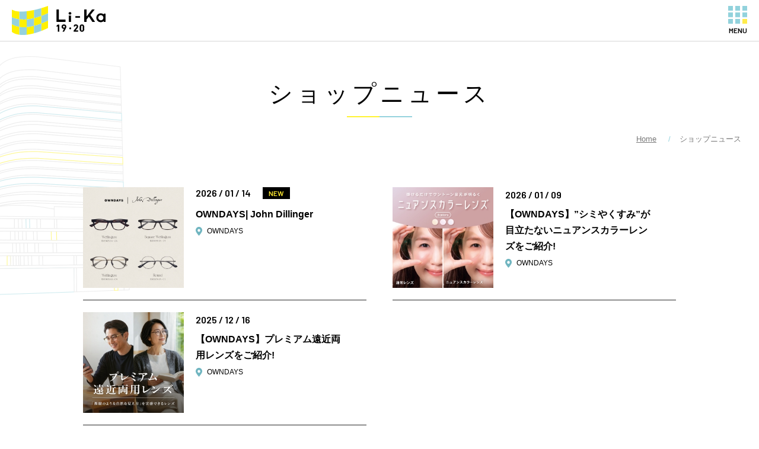

--- FILE ---
content_type: text/html; charset=UTF-8
request_url: https://li-ka1920.jp/shop/
body_size: 2844
content:
<!DOCTYPE html>
<html lang="ja">
<head>
<meta charset="UTF-8">
<meta name="viewport" content="width=device-width">
<title>ショップニュース｜Li-Ka1920</title>
<meta http-equiv="X-UA-Compatible" content="IE=edge">
<meta name="format-detection" content="telephone=no">
<meta name="description" content="Li-Ka1920のショップニュースに関する記事を掲載しています。"/>
<meta name="keywords" content="Li-Ka1920,ライカ1920,lika1920,ライカ,lika,鹿児島中央駅,ホール,貸会議室,商業施設"/>
<meta property="og:type" content="blog">
<meta property="og:title" content="ショップニュース｜Li-Ka1920">
<meta property="og:site_name" content="Li-Ka1920">
<meta property="og:description" content="Li-Ka1920のショップニュースに関する記事を掲載しています。">
<meta property="og:url" content="https://li-ka1920.jp/shop/">
<meta property="og:image" content="https://li-ka1920.jp/img/ogp.png">
<meta name="twitter:description" content="Li-Ka1920のショップニュースに関する記事を掲載しています。">
<meta name="twitter:image" content="https://li-ka1920.jp/img/ogp.png">
<link rel="shortcut icon" href="/favicon.png">
<link rel="apple-touch-icon" href="/img/apple-touch-icon.png">
<link rel="stylesheet" href="/css/slick-theme.css">
<link rel="stylesheet" href="/css/slick.css">
<link rel="stylesheet" href="/css/style.css">
<link rel="stylesheet" href="https://fonts.googleapis.com/css?family=Barlow">
<link rel="stylesheet" href="https://fonts.googleapis.com/css2?family=Barlow:wght@600&amp;amp;display=swap">
<!-- <script src="/js/jquery.min.js" defer></script> -->
<script src="/js/baser.min.js" defer></script>
<script src="/js/slick.min.js" defer></script>
<script src="/js/script.js" defer></script>

<meta name="generator" content="basercms"/><link rel="stylesheet" type="text/css" href="/burger_editor/css/bge_style_default.css"/><link rel="stylesheet" type="text/css" href="/css/bge_style.css"/><link rel="stylesheet" type="text/css" href="/burger_editor/css/colorbox.css"/><script type="text/javascript" src="/burger_editor/js/bge_modules/bge_functions.min.js" defer="defer"></script><script type="text/javascript" src="/burger_editor/js/bge_modules/jquery.colorbox-min.js" defer="defer"></script>		<noscript>
<style>body{visibility:visible}</style>
</noscript>
<!-- Google Tag Manager -->
<script>
(function (w, d, s, l, i) {
w[l] = w[l] || [];
w[l].push({ 'gtm.start': new Date().getTime(), event: 'gtm.js' });
var f = d.getElementsByTagName(s)[0],
j = d.createElement(s),
dl = l != 'dataLayer' ? '&l=' + l : '';
j.async = true;
j.src = 'https://www.googletagmanager.com/gtm.js?id=' + i + dl;
f.parentNode.insertBefore(j, f);
})(window, document, 'script', 'dataLayer', 'GTM-55W4M9P');
</script>
<!-- End Google Tag Manager -->
</head>
<body class="c-page-sub" id="page-top" data-path="/shop/">
<!-- Google Tag Manager (noscript) -->
<noscript><iframe src="https://www.googletagmanager.com/ns.html?id=GTM-55W4M9P" height="0" width="0" style="display: none; visibility: hidden"></iframe></noscript>
<!-- End Google Tag Manager (noscript) -->
<div class="c-page-sub__base">
<div class="c-page-sub__header">
<header class="c-header">
<div class="c-header__body">
<div class="c-header__title">
<div class="c-header__site-name">
<div><a href="/"><span><img src="/img/logo.svg" alt="Li-Ka19-20"></span></a></div>
</div>
</div>
<button class="c-header__menu-button" type="button" aria-expanded="false"><span>MENU</span></button>
<div class="c-header__menu">
<div class="c-header__menu-modal">
<div class="c-header__menu-title"><a href="/"><img src="/img/logo.svg" alt></a></div>
<div class="c-header__menu-close">
<button class="c-header__menu-close-button" type="button"><span>CLOSE</span></button>
</div>
<div class="c-header__menu-body">
<div class="c-header__menu-nav">
<ul>
<li><a href="/info/">新着情報一覧</a></li>
<li><a href="/news/">イベント＆<br>ニュース一覧</a></li>
<li><a href="/floor-map/archives/category/1f">フロアマップ</a></li>
</ul>
</div>
<div class="c-header__menu-link">
<ul data-header="list">
<li><a href="/information/">インフォメーション</a></li>
<li><a href="/site/">サイト利用上の注意</a></li>
<li><a href="/privacy/">プライバシーポリシー</a></li>
</ul>
<ul data-header="contact">
<li><a href="/contact/" data-header="mail">お問い合わせ先</a></li>
<li><a href="/access/" data-header="access">アクセス</a></li>
</ul>
</div>
</div>
</div>
</div>
</div>
</header>
</div>
<div class="c-page-sub__main">
<main class="c-page-sub__content">
<article>
<div class="c-page-sub__title-page">
<div class="c-title-page">
<h1>ショップニュース</h1>
</div>
</div>

<div class="c-page-sub__nav-breadcrumb">
<div class="c-nav-breadcrumb">
<ol itemscope itemtype="https://schema.org/BreadcrumbList">
<li class="c-nav-breadcrumb__item" itemscope itemprop="itemListElement" itemtype="https://schema.org/ListItem" data-breadcrumb="home">
<a href="https://li-ka1920.jp/" itemscope="itemscope" itemprop="item" itemtype="https://schema.org/WebPage" itemid="/"><span itemprop="name">Home</span></a>
<meta itemprop="position" content="1" /><span class="c-nav-breadcrumb__separetor"></span>
</li>
<li class="c-nav-breadcrumb__item" itemscope itemprop="itemListElement" itemtype="https://schema.org/ListItem" data-breadcrumb="current">
<a href="https://li-ka1920.jp/shop/" itemscope="itemscope" itemprop="item" itemtype="https://schema.org/WebPage"><span itemprop="name">ショップニュース</span></a>
<meta itemprop="position" content="2" />
</li>		</ol>
</div>
</div>
<div class="c-page-sub__content-index">
<div class="c-content-index">
<div class="c-content-index__body">
<div class="c-card" data-blog="shop">
<ul class="c-card-list">
<!-- 投稿10日以内の記事については data-is-new="true"-->
<li data-is-new="true">
<a href="/shop/archives/729" >									<div class="c-card-img">
<img src="/files/blog/2/blog_posts/2026/01/00000729_eye_catch__mobile_thumb.jpg?632222544" alt="" class="img-eye-catch"/>									</div>
<div class="c-card-text"><span class="c-card-text_date">2026 / 01 / 14</span>
<p class="c-card-text_title">OWNDAYS| John Dillinger</p>
</div>
<div class="c-card-option">
<div class="c-card-option-detail">
<p>OWNDAYS</p>
</div>
</div>
</a>							</li>
<li data-is-new="false">
<a href="/shop/archives/728" >									<div class="c-card-img">
<img src="/files/blog/2/blog_posts/2026/01/00000728_eye_catch__mobile_thumb.jpg?24757145" alt="" class="img-eye-catch"/>									</div>
<div class="c-card-text"><span class="c-card-text_date">2026 / 01 / 09</span>
<p class="c-card-text_title">【OWNDAYS】”シミやくすみ”が目立たないニュアンスカラーレンズをご紹介!</p>
</div>
<div class="c-card-option">
<div class="c-card-option-detail">
<p>OWNDAYS</p>
</div>
</div>
</a>							</li>
<li data-is-new="false">
<a href="/shop/archives/725" >									<div class="c-card-img">
<img src="/files/blog/2/blog_posts/2025/12/00000725_eye_catch__mobile_thumb.jpg?971744903" alt="" class="img-eye-catch"/>									</div>
<div class="c-card-text"><span class="c-card-text_date">2025 / 12 / 16</span>
<p class="c-card-text_title">【OWNDAYS】プレミアム遠近両用レンズをご紹介!</p>
</div>
<div class="c-card-option">
<div class="c-card-option-detail">
<p>OWNDAYS</p>
</div>
</div>
</a>							</li>
</ul>
</div>
</div>
</div>
</div>				</article>
</main>
</div>
<div class="c-page-home__footer">
<footer class="c-footer">
<div class="c-footer__body">
<div class="c-footer__address"><span><img src="/img/logo-footer.png" alt></span>
<div class="c-footer__address-text"><span>ライカ イチキューニーマル</span>
<p>〒890-0053<br>鹿児島県鹿児島市中央町19-40</p>
</div>
</div>
<div class="c-footer__links">
<ul>
<li><a href="/information/">インフォメーション</a></li>
<li><a href="/site/">サイト利用上の注意</a></li>
<li><a href="/privacy/">プライバシーポリシー</a></li>
</ul>
<div class="c-footer__sns">
<span class="c-footer__sns-insta"><a href="https://www.instagram.com/lika1920official/" target="_blank"></a></span>
<span class="c-footer__sns-line"><a href="https://lin.ee/bA1Sngg" target="_blank"></a></span>
</div>
</div>
<div class="c-footer__pagetop"><a href="#page-top"><img src="/img/btn_pagetop.png" alt="ページトップへ"></a></div>
</div><small class="c-footer__copyright">Copyright© Li-Ka1920. All Rights Reserved.</small>
</footer>
</div>
</div>
<script src="/js/jquery.min.js"></script>
</body>
</html>


--- FILE ---
content_type: text/css
request_url: https://li-ka1920.jp/css/style.css
body_size: 30613
content:
/*!
 * rev. 2025-10-29
 * copyright © 2025
 * 
 */
/*! normalize.css v8.0.1 | MIT License | github.com/necolas/normalize.css */html{line-height:1.15;-webkit-text-size-adjust:100%}main{display:block}h1{font-size:2em;margin:.67em 0}hr{-webkit-box-sizing:content-box;box-sizing:content-box;height:0;overflow:visible}pre{font-family:monospace,monospace;font-size:1em}a{background-color:transparent}abbr[title]{border-bottom:none;text-decoration:underline;-webkit-text-decoration:underline dotted;text-decoration:underline dotted}b,strong{font-weight:bolder}code,kbd,samp{font-family:monospace,monospace;font-size:1em}small{font-size:80%}sub,sup{font-size:75%;line-height:0;position:relative;vertical-align:baseline}sub{bottom:-.25em}sup{top:-.5em}img{border-style:none}button,input,optgroup,select,textarea{font-family:inherit;font-size:100%;line-height:1.15;margin:0}button,input{overflow:visible}button,select{text-transform:none}[type=button],[type=reset],[type=submit],button{-webkit-appearance:button}[type=button]::-moz-focus-inner,[type=reset]::-moz-focus-inner,[type=submit]::-moz-focus-inner,button::-moz-focus-inner{border-style:none;padding:0}[type=button]:-moz-focusring,[type=reset]:-moz-focusring,[type=submit]:-moz-focusring,button:-moz-focusring{outline:1px dotted ButtonText}fieldset{padding:.35em .75em .625em}legend{-webkit-box-sizing:border-box;box-sizing:border-box;color:inherit;display:table;max-width:100%;padding:0;white-space:normal}progress{vertical-align:baseline}textarea{overflow:auto}[type=checkbox],[type=radio]{-webkit-box-sizing:border-box;box-sizing:border-box;padding:0}[type=number]::-webkit-inner-spin-button,[type=number]::-webkit-outer-spin-button{height:auto}[type=search]{-webkit-appearance:textfield;outline-offset:-2px}[type=search]::-webkit-search-decoration{-webkit-appearance:none}::-webkit-file-upload-button{-webkit-appearance:button;font:inherit}details{display:block}summary{display:list-item}[hidden],template{display:none}@font-face{font-family:YuGothicM;src:local("Yu Gothic Medium")}@font-face{font-family:icons;font-style:normal;font-weight:400;src:url(/font/icons.eot);src:url(/font/icons.eot?#iefix) format("embedded-opentype"),url(/font/icons.woff) format("woff"),url(/font/icons.ttf) format("truetype")}:root{font-size:62.5%;height:100%}[data-lazy-font]{visibility:hidden}.wf-active [data-lazy-font]{visibility:visible}*,:after,:before{-webkit-box-sizing:border-box;box-sizing:border-box}::-moz-selection{background-color:#fef8c6}::selection{background-color:#fef8c6}.js-focus-visible :focus:not(.focus-visible){outline:0}body{color:#000;font-family:Noto Sans JP,YuGothic,YuGothicM,メイリオ,Meiryo,sans-serif;font-size:1.6rem;line-height:1.7;-webkit-font-feature-settings:"palt";font-feature-settings:"palt";margin:0;padding:0;min-width:1000px;word-wrap:keep-all}@media(max-width:767px){body{min-width:auto}}button{border-radius:0}.c-page-home{word-wrap:keep-all}.c-page-home,.c-page-home__base{width:100%;height:100%}.c-page-home__main{margin:69px 0 0}@media(max-width:767px){.c-page-home__main{margin:67px 0 0}}[hd-news=true] .c-page-home__main{margin-top:111px}@media(max-width:767px){[hd-news=true] .c-page-home__main{margin-top:112px}}.c-page-home__title{padding:0 0 0 50px;display:-webkit-box;display:-ms-flexbox;display:flex;-ms-flex-wrap:wrap;flex-wrap:wrap;-webkit-box-align:center;-ms-flex-align:center;align-items:center}.c-page-home__title>span{font-family:Barlow,sans-serif,Noto Sans JP,YuGothic,YuGothicM,メイリオ,Meiryo;font-weight:700;font-size:2.4rem;display:inline-block}@media(max-width:767px){.c-page-home__title>span{font-size:5.6vw}}.c-page-home__title>span:after{content:"/";display:inline-block;color:#000;margin:0 5px}.c-page-home__title p{display:block;margin:0;font-size:1.8rem;font-weight:700}@media(max-width:767px){.c-page-home__title p{font-size:3.73333vw}}.c-page-home__title h2{font-family:Barlow,sans-serif,Noto Sans JP,YuGothic,YuGothicM,メイリオ,Meiryo;font-weight:700;font-size:4.5rem;width:100%;display:block;margin:0;line-height:1.2;letter-spacing:5px}@media(max-width:767px){.c-page-home__title h2{font-size:9.6vw;letter-spacing:3px}}.c-page-home__title h2 span{font-size:3rem}@media(max-width:767px){.c-page-home__title h2 span{font-size:6vw}}.c-page-home__btn{position:absolute;top:45px;right:0;width:156px;height:52px;background:#262626;color:#fff;display:-webkit-box;display:-ms-flexbox;display:flex;-webkit-box-align:center;-ms-flex-align:center;align-items:center;-webkit-box-pack:center;-ms-flex-pack:center;justify-content:center;font-family:Barlow,sans-serif,Noto Sans JP,YuGothic,YuGothicM,メイリオ,Meiryo;text-decoration:none;font-size:1.5rem;-webkit-transition:all .3s;transition:all .3s}@media(max-width:767px){.c-page-home__btn{top:auto;bottom:-80px;width:130px;height:35px}}.c-page-home__btn:after{content:"";background:url(/img/icon-arrow-yellow.png) no-repeat;background-size:cover;width:15px;height:14px;display:block;margin-left:15px}.c-page-home__btn:hover{background:#fae531;color:#262626}.c-page-home__btn:hover:after{background:url(/img/icon-arrow-black.png) no-repeat;background-size:cover;width:15px;height:14px;display:block;margin-left:15px}.c-page-home__btn[data-btn=access]{position:static;padding:1em;width:244px;height:52px;margin:30px 0 0 auto}@media(max-width:767px){.c-page-home__btn[data-btn=access]{margin:2em auto}}.c-page-home__news .c-page-home__btn{position:relative;top:auto;bottom:auto;height:40px;margin-top:30px}.c-page-home__news{display:-webkit-box;display:-ms-flexbox;display:flex;-webkit-box-pack:justify;-ms-flex-pack:justify;justify-content:space-between;-webkit-box-align:start;-ms-flex-align:start;align-items:flex-start;max-width:1000px;margin:0 auto}@media(max-width:767px){.c-page-home__news{display:block;width:100%;padding:0 20px}}.c-page-home__news-title{width:200px}@media(max-width:767px){.c-page-home__news-title{display:-webkit-box;display:-ms-flexbox;display:flex;-webkit-box-pack:justify;-ms-flex-pack:justify;justify-content:space-between;-webkit-box-align:end;-ms-flex-align:end;align-items:flex-end;width:100%;padding:0}}.c-page-home__news-title>div{padding:0;width:160px}.c-page-home__news-list{width:800px}@media(max-width:767px){.c-page-home__news-list{width:100%}}.c-page-home__news-list ul{padding:0}.c-page-home__news-list li{list-style:none;display:-webkit-box;display:-ms-flexbox;display:flex;border-bottom:1px solid #e5e5e5;-webkit-box-align:start;-ms-flex-align:start;align-items:flex-start}@media(max-width:767px){.c-page-home__news-list li{display:block}}.c-page-home__news-list li:first-child{border-top:1px solid #e5e5e5}.c-page-home__news-list li[data-is-new=true] p:after{content:"NEW";display:inline-block;background:#000;color:#fae531;width:44px;height:20px;font-size:1.4rem;background-size:contain;background-repeat:no-repeat;text-align:center;margin:4px 0 0 10px;line-height:1;font-family:Barlow,sans-serif,Noto Sans JP,YuGothic,YuGothicM,メイリオ,Meiryo;padding:3px}@media(max-width:767px){.c-page-home__news-list li[data-is-new=true] p:after{top:6px;left:90px;margin:8px 0 0;padding:3px;font-size:1.4rem;display:block}}.c-page-home__news-list li span{display:-webkit-box;display:-ms-flexbox;display:flex;-webkit-box-align:start;-ms-flex-align:start;align-items:flex-start;padding:10px 17px;font-weight:700;font-family:Barlow,sans-serif,Noto Sans JP,YuGothic,YuGothicM,メイリオ,Meiryo;font-size:1.5rem;width:130px}@media(max-width:767px){.c-page-home__news-list li span{padding:10px 0 5px;width:100%;line-height:1.2}}.c-page-home__news-list li p{padding:0;margin:10px 1em 10px 0;width:calc(100% - 1em - 124px)}@media(max-width:767px){.c-page-home__news-list li p{margin:0;padding:0 0 1em;width:100%}}.c-page-home__news-list li a{color:#000;text-decoration:none;display:-webkit-box;display:-ms-flexbox;display:flex;-webkit-box-pack:start;-ms-flex-pack:start;justify-content:start;width:100%;position:relative;-webkit-transition:all .3s;transition:all .3s}@media(min-width:768px){.c-page-home__news-list li a:hover{background:#fff282}}@media(max-width:767px){.c-page-home__news-list li a{display:block}}.c-page-home__event .c-page-home__btn{position:relative;margin:0 auto;width:200px;height:46px;top:0}@media(max-width:767px){.c-page-home__event .c-page-home__btn{font-size:1.4rem;width:130px;height:35px}}.c-page-home__event .c-page-home__btn:after{position:absolute;top:16px;right:10px;margin-left:0}@media(max-width:767px){.c-page-home__event .c-page-home__btn:after{width:14px;height:13px;top:11px;right:6px}}.c-page-home__event .c-page-home__title{padding-left:0}@media(max-width:767px){.c-page-home__event .c-page-home__title{padding-left:20px}}.c-page-home__event{background-color:#92d2dc;margin-top:73px}@media(max-width:767px){.c-page-home__event{margin-top:40px}}.c-page-home__event-container{max-width:1000px;margin:0 auto;padding:75px 0 70px}@media(max-width:767px){.c-page-home__event-container{padding:40px 0 45px}}.c-page-home__event-list{width:100%;display:-webkit-box;display:-ms-flexbox;display:flex;-webkit-box-pack:justify;-ms-flex-pack:justify;justify-content:space-between;-ms-flex-wrap:wrap;flex-wrap:wrap;padding-left:0;list-style:none;margin:35px 0 10px;word-wrap:break-word}@media(max-width:767px){.c-page-home__event-list{padding:20px 20px 10px;margin:0}}.c-page-home__event-list li{width:calc(50% - 10px);background-color:#fff;margin-bottom:20px;position:relative;font-size:0;-webkit-transition:all .3s;transition:all .3s}@media(min-width:768px){.c-page-home__event-list li:hover{opacity:.6}}@media(max-width:767px){.c-page-home__event-list li{width:100%;margin-bottom:10px}}.c-page-home__event-list li[data-is-new=true]:after{content:"NEW";display:inline-block;background:#000;color:#fae531;width:44px;height:20px;font-size:1.2rem;background-size:contain;background-repeat:no-repeat;text-align:center;line-height:1;font-family:Barlow,sans-serif,Noto Sans JP,YuGothic,YuGothicM,メイリオ,Meiryo;font-weight:700;padding:3px 8px;position:absolute;top:0;right:0}@media(max-width:767px){.c-page-home__event-list li[data-is-new=true]:after{height:16px;padding:2px 3px;font-weight:400}}.c-page-home__event-list li a{display:inline-block;padding:20px 30px 20px 20px;color:#000;height:100%}@media(max-width:767px){.c-page-home__event-list li a{width:100%;padding:15px 15px 12px}}.c-page-home__event-img{margin-right:20px;float:left;width:172px;height:106px}@media(max-width:767px){.c-page-home__event-img{margin-right:15px;width:120px;height:80px}}.c-page-home__event-img img{-o-object-fit:cover;font-family:"object-fit:cover";object-fit:cover;width:100%;height:100%}.c-page-home__event-title{width:248px;float:left;font-size:1.4rem}@media(max-width:767px){.c-page-home__event-title{width:calc(100% - 135px)}}.c-page-home__event-title span{display:inline-block;padding:3px 12px;font-weight:700;background-color:#fff100;line-height:1.4rem;margin-bottom:10px}@media(max-width:767px){.c-page-home__event-title span{padding:1px 6px}}.c-page-home__event-title h3{font-size:1.5rem;margin:0 0 5px;line-height:2rem}@media(max-width:767px){.c-page-home__event-title h3{margin:0}}.c-page-home__event-option{width:248px;float:left}@media(max-width:767px){.c-page-home__event-option{width:100%;margin-top:3px}}.c-page-home__event-option-detail{font-size:1.2rem;display:-webkit-box;display:-ms-flexbox;display:flex;margin-bottom:2px}.c-page-home__event-option-detail span{margin-right:10px;color:#519ba7;font-weight:700}.c-page-home__event-option-detail p{margin:0}.c-page-home__shopnews .c-page-home__btn{position:relative;margin:0 auto;width:200px;height:46px;top:0}@media(max-width:767px){.c-page-home__shopnews .c-page-home__btn{font-size:1.4rem;width:130px;height:35px}}.c-page-home__shopnews .c-page-home__btn:after{position:absolute;top:16px;right:10px;margin-left:0}@media(max-width:767px){.c-page-home__shopnews .c-page-home__btn:after{width:14px;height:13px;top:11px;right:6px}}.c-page-home__shopnews .c-page-home__title{padding-left:0}@media(max-width:767px){.c-page-home__shopnews .c-page-home__title{padding-left:20px}}.c-page-home__shopnews-container{max-width:1000px;margin:0 auto;padding:85px 0 55px}@media(max-width:767px){.c-page-home__shopnews-container{padding:45px 0}}.c-page-home__shopnews-list{width:100%;display:-webkit-box;display:-ms-flexbox;display:flex;-webkit-box-pack:justify;-ms-flex-pack:justify;justify-content:space-between;-ms-flex-wrap:wrap;flex-wrap:wrap;padding-left:0;list-style:none;margin:20px 0 30px}@media(max-width:767px){.c-page-home__shopnews-list{padding:0 20px;margin:20px 0 15px}}.c-page-home__shopnews-list li{width:calc(50% - 17.5px);border-bottom:1px solid;font-size:0}@media(max-width:767px){.c-page-home__shopnews-list li{width:100%;margin-bottom:10px}}.c-page-home__shopnews-list li[data-is-new=true] span:after{content:"NEW";background:#000;color:#fae531;width:44px;height:20px;font-size:1.2rem;background-size:contain;background-repeat:no-repeat;text-align:center;line-height:1;font-family:Barlow,sans-serif,Noto Sans JP,YuGothic,YuGothicM,メイリオ,Meiryo;padding:3px 8px;margin:0 0 0 10px}@media(max-width:767px){.c-page-home__shopnews-list li[data-is-new=true] span:after{height:16px;padding:0 4px 2px;font-weight:400}}.c-page-home__shopnews-list li a{display:inline-block;color:#000;height:100%;padding:20px 0;-webkit-transition:all .3s;transition:all .3s;word-wrap:break-word}@media(max-width:767px){.c-page-home__shopnews-list li a{width:100%;padding:0 0 10px}}@media(min-width:768px){.c-page-home__shopnews-list li a:hover{background:#d5edf1}}.c-page-home__shopnews-img{margin-right:20px;float:left;width:172px;height:172px}@media(max-width:767px){.c-page-home__shopnews-img{margin-right:15px;width:120px;height:120px}}.c-page-home__shopnews-img img{-o-object-fit:cover;font-family:"object-fit:cover";object-fit:cover;width:100%;height:100%}.c-page-home__shopnews-title{width:290px;float:left}@media(max-width:767px){.c-page-home__shopnews-title{width:calc(100% - 165px)}}.c-page-home__shopnews-title span{font-family:Barlow,sans-serif,Noto Sans JP,YuGothic,YuGothicM,メイリオ,Meiryo;font-weight:700;font-size:1.6rem;margin:0;display:inline-block}.c-page-home__shopnews-title h3{font-size:1.5rem;font-weight:700;margin:0}@media(max-width:767px){.c-page-home__shopnews-title h3{font-size:1.4rem}}.c-page-home__shopnews-area p{width:290px;float:left;font-size:1.2rem;margin:0}@media(max-width:767px){.c-page-home__shopnews-area p{margin-top:5px;width:100%}}.c-page-home__shopnews-area p:before{content:"";display:inline-block;background:url(/img/icon-blue-pin.png);background-size:cover;color:#fae531;width:11px;height:15px;vertical-align:middle;margin-right:5px}.c-page-home__card{position:relative;margin:0 0 100px}@media(max-width:767px){.c-page-home__card{margin:0 0 180px}}@media(max-width:767px){.c-page-home__card .c-page-home__title{padding-left:20px}}.c-page-home__card-list{position:relative}@media(max-width:767px){.c-page-home__card-list{padding-left:20px}}.c-page-home__card-list .slick-track{display:-webkit-box;display:-ms-flexbox;display:flex;padding-top:10px}.c-page-home__card-list li{width:340px;list-style:none;-ms-flex-wrap:wrap;flex-wrap:wrap;height:100%;display:block!important;position:relative;-webkit-transition:all .3s;transition:all .3s;height:auto!important}@media(max-width:1199px){.c-page-home__card-list li{width:26.66667vw}}@media(max-width:767px){.c-page-home__card-list li{width:53.33333vw}}.c-page-home__card-list li a{text-decoration:none;color:#000;display:block;width:100%;height:100%}.c-page-home__card-list li a:hover{opacity:.8}.c-page-home__card-list li:nth-child(odd) .c-page-home__card-list-text{background:#92d2dc}[data-card=shop] .c-page-home__card-list li:nth-child(odd) .c-page-home__card-list-text{background:#fae531}.c-page-home__card-list li:nth-child(2n) .c-page-home__card-list-text{background:#bae1e7}[data-card=shop] .c-page-home__card-list li:nth-child(2n) .c-page-home__card-list-text{background:#fff282}.c-page-home__card-list li[data-is-new=true]{position:relative}.c-page-home__card-list li[data-is-new=true]:before{content:"";position:absolute;background:url(/img/icon-new-01-pc.png) no-repeat;background-size:cover;display:block;width:58px;height:55px;top:-10px;right:10px;z-index:1}@media(max-width:767px){.c-page-home__card-list li[data-is-new=true]:before{background:url(/img/icon-new-03-sp.png) no-repeat;background-size:cover;width:11.33333vw;height:10.66667vw;right:5px;top:-5px}[data-card=shop] .c-page-home__card-list li[data-is-new=true]:before{background:url(/img/icon-new-02-pc.png) no-repeat;background-size:cover}}[data-card=shop] .c-page-home__card-list li[data-is-new=true]:before{background:url(/img/icon-new-02-pc.png) no-repeat;background-size:cover}.c-page-home__card-list-img{width:340px;overflow:hidden;height:210px}@media(max-width:1199px){.c-page-home__card-list-img{width:26.66667vw;height:17.5vw}}@media(max-width:767px){.c-page-home__card-list-img{width:53.33333vw;height:32vw}}.c-page-home__card-list-img img{width:100%;height:100%;display:block;-o-object-fit:cover;font-family:"object-fit:cover";object-fit:cover}.c-page-home__card-list-text{padding:1em;width:340px;height:calc(100% - 210px);background:#92d2dc}@media(max-width:1199px){.c-page-home__card-list-text{width:100%;height:calc(100% - 17.5vw)}}@media(max-width:767px){.c-page-home__card-list-text{height:100%}}[data-card=shop] .c-page-home__card-list-text{background:#fae531}.c-page-home__card-list-text span{font-weight:700;font-family:Barlow,sans-serif,Noto Sans JP,YuGothic,YuGothicM,メイリオ,Meiryo}.c-page-home__card-list-text p{font-size:1.5rem;margin:4px 0 10px}.c-page-home__card-list button[aria-label=Previous]{position:absolute;top:-50px;left:auto;right:300px;background:url(/img/icon-arrow-long.png) no-repeat;width:50px;height:8px;background-size:cover;display:block}@media(max-width:767px){.c-page-home__card-list button[aria-label=Previous]{top:auto;bottom:-55px;right:auto;left:20px;width:35px}}.c-page-home__card-list button[aria-label=Previous]:before{content:none}.c-page-home__card-list button[aria-label=Previous]:after{content:"";width:2px;height:30px;background:#c7c5c5;display:block;position:relative;right:-70px;top:-8px}@media(max-width:767px){.c-page-home__card-list button[aria-label=Previous]:after{right:-50px}}.c-page-home__card-list button[aria-label=Next]{position:absolute;top:-54px;left:auto;right:207px;background:url(/img/icon-arrow-long.png) no-repeat;width:50px;height:8px;background-size:cover;display:block;-webkit-transform:scaleX(-1);transform:scaleX(-1)}@media(max-width:767px){.c-page-home__card-list button[aria-label=Next]{top:auto;bottom:-50px;right:auto;left:85px;width:35px}}.c-page-home__card-list button[aria-label=Next]:before{content:none}.c-page-home__floor{padding:0 0 110px;width:100%;position:relative}@media(max-width:767px){.c-page-home__floor{padding:0 0 70px}}.c-page-home__floor:before{content:"";background:url(/img/bg-bill.png);width:344px;height:572px;background-size:cover;position:absolute;z-index:-1;top:-20px}@media(max-width:767px){.c-page-home__floor:before{width:70.13333vw;height:99.33333vw;top:-25px}}.c-page-home__floor-body{width:950px;margin:0 auto}@media(max-width:767px){.c-page-home__floor-body{width:100%}}.c-page-home__floor .c-page-home__title{padding-left:0}@media(max-width:767px){.c-page-home__floor .c-page-home__title{padding-left:25px}}.c-page-home__floor-list ul{width:950px;display:-webkit-box;display:-ms-flexbox;display:flex;-ms-flex-wrap:wrap;flex-wrap:wrap;margin:50px auto 0;padding:0}@media(max-width:767px){.c-page-home__floor-list ul{width:calc(100% - 40px);margin:20px auto 0}}.c-page-home__floor-list ul li{width:25%;list-style:none;background:#ffec4c;height:240px;-webkit-transition:all .3s;transition:all .3s}@media(max-width:767px){.c-page-home__floor-list ul li{width:50%;height:40vw}.c-page-home__floor-list ul li:nth-child(2),.c-page-home__floor-list ul li:nth-child(3),.c-page-home__floor-list ul li:nth-child(6),.c-page-home__floor-list ul li:nth-child(7){background:#92d2dc}.c-page-home__floor-list ul li:first-child,.c-page-home__floor-list ul li:nth-child(4),.c-page-home__floor-list ul li:nth-child(5){background:#ffec4c}}.c-page-home__floor-list ul li:hover{background:#fee53c}.c-page-home__floor-list ul li[data-floor=fashion],.c-page-home__floor-list ul li[data-floor=food],.c-page-home__floor-list ul li[data-floor=service]{background:#92d2dc}.c-page-home__floor-list ul li[data-floor=fashion]:hover,.c-page-home__floor-list ul li[data-floor=food]:hover,.c-page-home__floor-list ul li[data-floor=service]:hover{background:#7ecbdc}@media(max-width:767px){.c-page-home__floor-list ul li:first-child{background:#ffec4c}}.c-page-home__floor-list ul li[data-floor=more]{background:#000}.c-page-home__floor-list ul li[data-floor=more] a{color:#fff;font-family:Barlow,sans-serif,Noto Sans JP,YuGothic,YuGothicM,メイリオ,Meiryo;font-size:1.8rem}.c-page-home__floor-list ul li[data-floor=more] a:after{content:none}.c-page-home__floor-list ul li[data-floor=more] a p:after{content:"";background:url(/img/icon-arrow-yellow.png) no-repeat;display:inline-block;width:17px;height:17px;background-size:cover;position:absolute;top:calc(50% - 8px);right:-30px;-webkit-transition:all .3s;transition:all .3s}.c-page-home__floor-list ul li[data-floor=more] a:hover p:after{right:-40px}.c-page-home__floor-list ul li span{background:#000;color:#fff;position:absolute;left:0;top:0;width:50px;height:45px;text-align:center;padding:5px;font-family:Barlow,sans-serif,Noto Sans JP,YuGothic,YuGothicM,メイリオ,Meiryo;font-size:2.4rem}@media(max-width:767px){.c-page-home__floor-list ul li span{width:9.06667vw;height:8vw;font-size:4.26667vw;padding:0}}.c-page-home__floor-list ul li a{text-decoration:none;display:-webkit-box;display:-ms-flexbox;display:flex;-webkit-box-align:center;-ms-flex-align:center;align-items:center;-webkit-box-pack:center;-ms-flex-pack:center;justify-content:center;color:#000;position:relative;-webkit-box-orient:vertical;-webkit-box-direction:normal;-ms-flex-direction:column;flex-direction:column;-ms-flex-wrap:wrap;flex-wrap:wrap;width:100%;height:100%}@media(max-width:767px){.c-page-home__floor-list ul li a{padding:.8em}}.c-page-home__floor-list ul li a:after{content:"";background:url(/img/icon-arrow-black.png) no-repeat;width:17px;height:16px;display:block;background-size:cover;position:absolute;bottom:1em;right:1em;-webkit-transition:all .3s;transition:all .3s}@media(max-width:767px){.c-page-home__floor-list ul li a:after{width:15px;height:14px;bottom:10px;right:10px}}.c-page-home__floor-list ul li a:hover:after{right:.5em}.c-page-home__floor-list ul li img{width:40px;height:auto;display:block;margin:0 auto 1em}@media(max-width:767px){.c-page-home__floor-list ul li img{width:7.6vw}}.c-page-home__floor-list ul li p{font-weight:700;font-size:1.5rem;position:relative;text-align:center;margin:0}@media(max-width:767px){.c-page-home__floor-list ul li p{font-size:3.73333vw}}.c-page-home__floor-list ul li[data-floor=trend] img{width:65px;height:auto}@media(max-width:767px){.c-page-home__floor-list ul li[data-floor=trend] img{width:12.13333vw}}.c-page-home__floor-list ul li[data-floor=fashion] img{width:58px;height:auto}@media(max-width:767px){.c-page-home__floor-list ul li[data-floor=fashion] img{width:10.13333vw}}.c-page-home__floor-list ul li[data-floor=sales] img{width:46px;height:auto}@media(max-width:767px){.c-page-home__floor-list ul li[data-floor=sales] img{width:8.26667vw}}.c-page-home__floor-list ul li[data-floor=hall] img{width:55px;height:auto}@media(max-width:767px){.c-page-home__floor-list ul li[data-floor=hall] img{width:10.53333vw}}.c-page-home__floor-list ul li[data-floor=service] img{width:61px;height:auto}@media(max-width:767px){.c-page-home__floor-list ul li[data-floor=service] img{width:11.2vw}}.c-page-home__floor-list ul li[data-floor=restaurant] img{width:76px;height:auto}@media(max-width:767px){.c-page-home__floor-list ul li[data-floor=restaurant] img{width:13.6vw}}.c-page-home__reservation{background:#92d2dc;padding:80px 20px 90px;margin:0 0 150px;position:relative;z-index:0}@media(max-width:767px){.c-page-home__reservation{margin:0 0 30px;padding:50px 20px 60px}}.c-page-home__reservation:after{content:"";background:url(/img/text-reservation-bg.png) no-repeat;position:absolute;bottom:50px;right:0;z-index:1;display:block;width:990px;height:70px;background-size:cover;z-index:-1}@media(max-width:767px){.c-page-home__reservation:after{content:"";background:url(/img/text-reservation-bg-sp.png) no-repeat;position:absolute;bottom:20px;right:0;z-index:1;display:block;width:85.06667vw;height:18.66667vw;background-size:cover}}.c-page-home__reservation-body{width:950px;margin:0 auto;display:-webkit-box;display:-ms-flexbox;display:flex;-webkit-box-pack:justify;-ms-flex-pack:justify;justify-content:space-between;-ms-flex-wrap:wrap;flex-wrap:wrap}@media(max-width:767px){.c-page-home__reservation-body{width:100%}}.c-page-home__reservation .c-page-home__title{padding:0}.c-page-home__reservation-kv{width:460px;height:430px;margin:50px 0 0;background:url(/img/ph-reservation-pc.jpg) no-repeat;background-size:cover;-webkit-transition:all .4s;transition:all .4s}@media(max-width:767px){.c-page-home__reservation-kv{display:none}}.c-page-home__reservation-kv.conference-img{background:url(/img/ph-reservation-conference-pc.jpg) no-repeat;background-size:cover}.c-page-home__reservation-kv.lounge-img{background:url(/img/ph-reservation-lounge-pc.jpg) no-repeat;background-size:cover}.c-page-home__reservation-text{width:455px;margin:45px 0 0}@media(max-width:767px){.c-page-home__reservation-text{width:100%}}.c-page-home__reservation-link,.c-page-home__reservation-text p{margin:0}@media(max-width:767px){.c-page-home__reservation-link{width:100%;z-index:2}}.c-page-home__reservation-link ul{display:block;width:455px;-webkit-box-pack:justify;-ms-flex-pack:justify;justify-content:space-between;padding:0;margin:20px 0 0}@media(max-width:767px){.c-page-home__reservation-link ul{width:100%;display:block;margin:8vw 0 0}}.c-page-home__reservation-link ul li{width:100%;height:80px;background:#fff;list-style:none;margin-bottom:20px}@media(max-width:767px){.c-page-home__reservation-link ul li{width:100%;height:41.33333vw;margin-bottom:25px}.c-page-home__reservation-link ul li[data-rsv=hall] a:before{content:"";background:url(/img/ph-reservation-hall-.jpg);display:inline-block;width:43.33333vw;height:41.33333vw;background-size:cover;margin-right:13.33333vw}.c-page-home__reservation-link ul li[data-rsv=conference] a:before{content:"";background:url(/img/ph-reservation-conference-.jpg);display:inline-block;width:43.33333vw;height:41.33333vw;background-size:cover;margin-right:16vw}.c-page-home__reservation-link ul li[data-rsv=lounge] a:before{content:"";background:url(/img/ph-reservation-lounge-.jpg);display:inline-block;width:43.33333vw;height:41.33333vw;background-size:cover;margin-right:10.66667vw}}.c-page-home__reservation-link ul li[data-rsv=more]{background:#000}.c-page-home__reservation-link ul li[data-rsv=more] a{color:#fff}.c-page-home__reservation-link ul li[data-rsv=more] a:hover{color:#000}.c-page-home__reservation-link ul li a{width:100%;height:100%;display:-webkit-box;display:-ms-flexbox;display:flex;-webkit-box-pack:justify;-ms-flex-pack:justify;justify-content:space-between;-webkit-box-align:center;-ms-flex-align:center;align-items:center;text-decoration:none;color:#000;text-align:center;margin:0;font-weight:700;position:relative;-webkit-transition:all .3s;transition:all .3s;padding:30px 40px}@media(max-width:767px){.c-page-home__reservation-link ul li a{width:100%;height:41.33333vw;-webkit-box-pack:left;-ms-flex-pack:left;justify-content:left;font-size:4vw;display:-webkit-box;display:-ms-flexbox;display:flex;padding:0}}.c-page-home__reservation-link ul li a:after{content:"";background:url(/img/icon-arrow-yellow-down.png) no-repeat;width:17px;height:17px;background-size:cover;margin:0 auto;position:absolute;right:32px;bottom:30px;-webkit-transition:all .3s;transition:all .3s}@media(max-width:767px){.c-page-home__reservation-link ul li a:after{right:calc(25% - 8px)}}.c-page-home__reservation-link ul li a:hover{background:#fae531}.c-page-home__reservation-link ul li a:hover:after{background:url(/img/icon-arrow-blue.png) no-repeat;width:17px;height:17px;background-size:cover;margin:0 auto;position:absolute;right:25px;bottom:30px}.c-page-home__reservation-link ul li a[target=_blank]:after{content:"";background:url(/img/icon-blank.png) no-repeat;background-size:cover;display:block;width:15px;height:15px;position:absolute;-webkit-transform:rotate(180deg);transform:rotate(180deg)}.c-page-home__reservation-link ul li a[target=_blank]:hover{background:#eff3f4}.c-page-home__access{width:950px;margin:0 auto 140px}@media(max-width:767px){.c-page-home__access{width:100%;margin:0 auto 40px}}.c-page-home__access-body{width:950px;margin:0 auto 40px;display:-webkit-box;display:-ms-flexbox;display:flex}@media(max-width:767px){.c-page-home__access-body{padding:0;width:100%;display:block;margin:0 auto}}.c-page-home__access .c-page-home__title{margin:0;padding:0;position:relative}@media(max-width:767px){.c-page-home__access .c-page-home__title{padding-left:25px}}.c-page-home__access .c-page-home__title:before{content:"";width:185px;height:185px;background:#fae531;position:absolute;top:-50px;left:-60px;z-index:-1}@media(max-width:767px){.c-page-home__access .c-page-home__title:before{width:9.33333vw;height:18.66667vw;top:-30px;left:0}}.c-page-home__access-read{text-align:center;font-size:1.7rem;margin-top:25px;letter-spacing:.03em}@media(max-width:767px){.c-page-home__access-read{text-align:left;padding:0 20px;font-size:1.6rem}}.c-page-home__access-read a{color:#000;padding-bottom:0;text-decoration:none;border-bottom:1px solid #70b5c0;-webkit-transition:all .3s;transition:all .3s}.c-page-home__access-read a:hover{color:#70b5c0}.c-page-home__access-map{margin-top:40px}@media(max-width:767px){.c-page-home__access-map{position:static;margin:30px auto 20px}}.c-page-home__access-map iframe{width:950px;height:430px;border:none}@media(max-width:767px){.c-page-home__access-map iframe{width:calc(100% - 40px);margin:0 auto;height:300px;display:block}}.c-page-home__banner{background:#eff3f4;padding:70px 25px}@media(max-width:767px){.c-page-home__banner{padding:30px 25px 5px}}.c-page-home__banner ul{display:-webkit-box;display:-ms-flexbox;display:flex;width:950px;-ms-flex-wrap:wrap;flex-wrap:wrap;-webkit-box-pack:justify;-ms-flex-pack:justify;justify-content:space-between;margin:0 auto;padding:0}@media(max-width:767px){.c-page-home__banner ul{width:100%}}.c-page-home__banner li{list-style:none;width:230px;height:80px;margin:0 0 25px}@media(max-width:767px){.c-page-home__banner li{width:calc(50% - 10px);height:auto}}.c-page-home__banner li a{-webkit-transition:all .3s;transition:all .3s}.c-page-home__banner li a,.c-page-home__banner li a img{display:block;width:100%;height:100%}.c-page-home__banner li a:hover{opacity:.5}.c-page-home [data-devise=pc]{display:block}@media(max-width:767px){.c-page-home [data-devise=pc]{display:none}}.c-page-home [data-devise=sp]{display:none}@media(max-width:767px){.c-page-home [data-devise=sp]{display:block}}.c-page-home .slider{display:none}.c-page-home .slider.slick-initialized{display:block}.c-page-sub__content{margin:0 auto 80px}.c-page-sub__content-main{max-width:950px;margin:0 auto}@media(max-width:767px){.c-page-sub__content-main{padding:0 20px}}.c-page-sub__content-title{margin-bottom:50px}.c-page-sub__content-detail{width:992;margin:0 auto;padding:26px 0 80px}@media(max-width:1052px){.c-page-sub__content-detail{max-width:1052px;padding-left:30px;padding-right:30px;width:100%}}@media(max-width:576px){.c-page-sub__content-detail{padding:26px 0 80px}}.c-page-sub__main{margin:69px auto 0}.c-page-sub__back{max-width:300px;background:#dee4e5;color:#000;margin:0 auto}.c-page-sub__back a{padding:1em 2em;width:100%;height:100%;text-decoration:none;position:relative;text-align:center;color:#000}.c-page-sub__back a,.c-page-sub__back a:before{display:block;-webkit-transition:all .3s;transition:all .3s}.c-page-sub__back a:before{content:"";background:url(/img/icon-arrow-news.png) no-repeat;background-size:cover;width:20px;height:20px;position:absolute;top:calc(50% - 10px);left:25px;-webkit-transform:rotate(180deg);transform:rotate(180deg)}.c-page-sub__back a:hover{background:#fae531}.c-page-sub__back a:hover:before{left:18px}.c-header{font-size:1.6rem;padding:0;position:fixed;width:100%;background:#fff;z-index:10;top:0;min-width:1000px;border-bottom:1px solid #d6d6d6}@media(max-width:767px){.c-header{min-width:auto}}.c-header__news{display:block;width:100%;background:#262626;position:absolute;z-index:10;height:47px;min-width:1000px}.c-header__news-body{display:-webkit-box;display:-ms-flexbox;display:flex;-webkit-box-pack:left;-ms-flex-pack:left;justify-content:left}@media(max-width:767px){.c-header__news-body{min-width:1000px;height:100%}}.c-header__news-body>span{color:#fff;padding:10px 20px 10px 60px;background:#ad1313;width:200px;position:relative}@media(max-width:767px){.c-header__news-body>span{width:47px;padding:5px;font-size:0;height:100%}}.c-header__news-body>span:before{content:"";background:url(/img/icon-error.png);width:26px;height:23px;background-size:cover;display:block;position:absolute;left:24px;margin-top:0}@media(max-width:767px){.c-header__news-body>span:before{left:10px;width:30px;height:26px;margin-top:3px}}.c-header__news-body a{color:#fff;padding:10px 20px;width:calc(100% - 200px);display:-webkit-box;display:-ms-flexbox;display:flex;-webkit-box-pack:justify;-ms-flex-pack:justify;justify-content:space-between;text-decoration:none;-webkit-box-align:center;-ms-flex-align:center;align-items:center}@media(max-width:767px){.c-header__news-body a{width:calc(100vw - 57px);padding:5px}}.c-header__news-body a p{padding:0;margin:0;text-decoration:underline}@media(max-width:767px){.c-header__news-body a p{font-size:1.2rem;width:calc(100% - 60px);padding:0 0 0 5px}}.c-header__news-body a span{width:130px;text-align:right;font-size:1.5rem;text-decoration:none;position:relative;background:url(/img/icon-arrow-yellow.png) no-repeat;background-size:15px 14px;background-position:right 5px;padding:0 20px 0 0}@media(max-width:767px){.c-header__news-body a span{color:#fae531;background:none;padding:0 5px 0 0;width:auto;text-align:left;font-size:1.2rem;line-height:1.3}.c-header__news-body a span:before{content:"";width:1px;height:80%;background:#fae531;display:block;position:absolute;left:-15px;margin-top:5px}}.c-header__news-body a span br{display:none}@media(max-width:767px){.c-header__news-body a span br{display:block}}.c-page-home .c-header__news{display:block}.c-header__body{width:1200;display:-webkit-box;display:-ms-flexbox;display:flex;-webkit-box-align:center;-ms-flex-align:center;align-items:center;-webkit-box-pack:justify;-ms-flex-pack:justify;justify-content:space-between;margin:0 auto;padding:10px 20px}@media(max-width:1260px){.c-header__body{max-width:1260px;padding-left:30px;padding-right:30px;width:100%}}@media(max-width:576px){.c-header__body{padding-left:20px;padding-right:20px}}@media(max-width:767px){.c-header__body{padding:9px 20px 8px}}[hd-news=true] .c-header__body{margin-top:47px}.c-page-sub .c-header__body{margin:0}.c-header__title{-webkit-box-flex:0;-ms-flex:0 1 auto;flex:0 1 auto}@media(max-width:991px){.c-header__title{text-align:center}}.c-header__site-name{margin:0}.c-header__site-name>a{color:#fae531;display:block;text-decoration:none}.c-header__site-name img{width:158px;height:auto;display:block}@media(max-width:991px){.c-header__site-name img{width:100%;height:100%;display:block;-o-object-fit:contain;font-family:"object-fit:contain";object-fit:contain}}.c-header__site-name h1{margin:0}.c-header__site-name span{width:158px;height:auto;display:block;-o-object-fit:contain;font-family:"object-fit:contain";object-fit:contain}@media(max-width:991px){.c-header__site-name span{width:113px;height:35px;display:block}}.c-header__links{display:-webkit-box;display:-ms-flexbox;display:flex;-webkit-box-flex:0;-ms-flex:0 1 auto;flex:0 1 auto;margin:0;padding:0}@media(max-width:991px){.c-header__links{margin:0 auto 20px}}.c-header__links>li{display:block;-webkit-box-flex:0;-ms-flex:0 1 auto;flex:0 1 auto}.c-header__links>li>a{display:block;text-decoration:none;padding:10px 20px;color:#3492a1;font-size:.875em}.c-header__links>li>a:hover{color:#fff}.c-header__link{display:block;padding:12px 25px 10px;color:#fff;font-size:1.5rem;line-height:1.53;text-align:center;text-decoration:none;border-radius:5px;background-color:#fafafa}.c-header__menu{display:none}.c-header__menu[aria-hidden=false]{display:block}.c-header__menu-modal{position:fixed;top:0;left:0;width:100%;height:100%;overflow:scroll;background-color:#fff;z-index:100;min-width:1000px;padding-bottom:80px}@media(max-width:767px){.c-header__menu-modal{min-width:auto}}[hd-news=true] .c-header__menu-modal{top:47px}.c-page-sub .c-header__menu-modal{top:0}.c-header__menu-title{position:absolute;margin:10px 0 0 20px}.c-header__menu-title img{width:158px;height:49px;display:block;-o-object-fit:contain;font-family:"object-fit:contain";object-fit:contain}@media(max-width:991px){.c-header__menu-title img{width:113px;height:auto;display:block;margin-top:6.5px;-o-object-fit:contain;font-family:"object-fit:contain";object-fit:contain}}.c-header__menu-close{display:-webkit-box;display:-ms-flexbox;display:flex;-webkit-box-align:center;-ms-flex-align:center;align-items:center;-webkit-box-pack:end;-ms-flex-pack:end;justify-content:flex-end}.c-header__menu-button{border:none;background:none;padding:0}.c-header__menu-button:before{content:"";display:block;width:32px;height:30px;background:url(/img/icon-gnav.png) no-repeat;background-size:cover;background-position:top;margin-bottom:5px;-webkit-transition:all .3s;transition:all .3s}@media(max-width:991px){.c-header__menu-button:before{width:32px;height:32px;background:url(/img/icon-gnav-sp.png) no-repeat;background-size:contain}}.c-header__menu-button:hover{cursor:pointer}.c-header__menu-button:hover:before{-webkit-transform:rotate(90deg);transform:rotate(90deg)}.c-header__menu-button span{display:block;width:32px;padding:0;font-weight:700;font-size:1.2rem;font-family:Barlow,sans-serif,Noto Sans JP,YuGothic,YuGothicM,メイリオ,Meiryo}.c-header__menu-close-button{height:32px;padding:0;width:32px;background:none;border:none;margin:14px 25px 0 0;position:relative}@media(max-width:767px){.c-header__menu-close-button{margin:5px 20px 0 0}}.c-header__menu-close-button:after,.c-header__menu-close-button:before{content:"";display:block;width:40px;height:6px;background-color:#92d2dc;-webkit-transform-origin:center;transform-origin:center;position:absolute;top:15px}.c-header__menu-close-button:before{-webkit-transform:rotate(45deg);transform:rotate(45deg);left:-4px}.c-header__menu-close-button:after{-webkit-transform:rotate(-45deg);transform:rotate(-45deg);right:-4px}.c-header__menu-close-button span{position:absolute;bottom:-20px;right:-3px;font-size:1.2rem;font-weight:700;font-family:Barlow,sans-serif,Noto Sans JP,YuGothic,YuGothicM,メイリオ,Meiryo}.c-header__menu-wrapper{padding:0 30px 70px}.c-header__menu-wrapper ul{margin:0;padding:0}.c-header__menu-wrapper li{list-style:none}.c-header__menu-wrapper a{text-decoration:none}.c-header__menu-nav ul{display:-webkit-box;display:-ms-flexbox;display:flex;-webkit-box-pack:justify;-ms-flex-pack:justify;justify-content:space-between;max-width:950px;margin:50px auto;padding:0}@media(max-width:767px){.c-header__menu-nav ul{-ms-flex-wrap:wrap;flex-wrap:wrap;-webkit-box-pack:center;-ms-flex-pack:center;justify-content:center;padding:3.33333vw;margin:20px auto}}.c-header__menu-nav li{list-style:none;width:200px;height:180px;position:relative}@media(max-width:767px){.c-header__menu-nav li{width:40vw;height:37.33333vw;margin:3.33333vw}}.c-header__menu-nav li:after{content:"";display:block;width:20px;height:20px;margin-left:auto;background-image:url(/img/icon-arrow-blue.png);background-size:contain;background-position:50%;background-repeat:no-repeat;position:absolute;bottom:30px;left:calc(50% - 10px);-webkit-transition:all .3s;transition:all .3s}@media(max-width:767px){.c-header__menu-nav li:after{width:15px;height:15px;bottom:20px}}.c-header__menu-nav li:hover:after{left:50%}.c-header__menu-nav a{display:-webkit-box;display:-ms-flexbox;display:flex;-webkit-box-pack:center;-ms-flex-pack:center;justify-content:center;font-weight:700;color:#000;font-size:1.7rem;line-height:1.6;background:#fae531;text-decoration:none;height:100%;-webkit-box-align:center;-ms-flex-align:center;align-items:center;padding:1em 1em 2em;text-align:center;-ms-flex-wrap:wrap;flex-wrap:wrap;-webkit-transition:all .3s;transition:all .3s}@media(max-width:767px){.c-header__menu-nav a{font-size:4.26667vw}}.c-header__menu-nav a:hover{background:#fff282}.c-header__menu-link{max-width:950px;margin:0 auto;display:-webkit-box;display:-ms-flexbox;display:flex}@media(max-width:767px){.c-header__menu-link{display:-webkit-box;display:-ms-flexbox;display:flex;-ms-flex-wrap:wrap;flex-wrap:wrap;-webkit-box-orient:horizontal;-webkit-box-direction:normal;-ms-flex-direction:row;flex-direction:row}}.c-header__menu-link ul[data-header=list]{border-radius:5px;overflow:hidden;width:600px;display:-webkit-box;display:-ms-flexbox;display:flex;padding:0;-webkit-box-ordinal-group:2;-ms-flex-order:1;order:1}@media(max-width:767px){.c-header__menu-link ul[data-header=list]{background:#f4f4f4;-ms-flex-wrap:wrap;flex-wrap:wrap;width:calc(100% - 40px);margin:0 auto;padding:1em;-webkit-box-ordinal-group:3;-ms-flex-order:2;order:2}}.c-header__menu-link ul[data-header=list] li{list-style:none;margin-right:30px}@media(max-width:767px){.c-header__menu-link ul[data-header=list] li{display:block;width:100%;margin-bottom:10px}.c-header__menu-link ul[data-header=list] li:last-child{margin-bottom:0}}.c-header__menu-link ul[data-header=list] li a{text-decoration:none;font-size:1.4rem;position:relative;padding-left:2em;-webkit-transition:all .3s;transition:all .3s;color:#000;line-height:1}@media(max-width:767px){.c-header__menu-link ul[data-header=list] li a{font-size:4vw}}.c-header__menu-link ul[data-header=list] li a:before{content:"";background:url(/img/icon-arrow-blue-box.png) no-repeat;width:16px;height:16px;background-size:cover;display:inline-block;position:absolute;left:0;-webkit-transition:all .3s;transition:all .3s;top:50%;-webkit-transform:translateY(-50%);transform:translateY(-50%)}@media(max-width:767px){.c-header__menu-link ul[data-header=list] li a:before{top:50%;-webkit-transform:translateY(-50%);transform:translateY(-50%)}}.c-header__menu-link ul[data-header=list] li a:hover{color:#1d9ab1}.c-header__menu-link ul[data-header=list] li a:hover:before{left:5px}.c-header__menu-link ul[data-header=contact]{display:-webkit-box;display:-ms-flexbox;display:flex;border-left:1px solid silver;padding:0;margin:0;-webkit-box-ordinal-group:3;-ms-flex-order:2;order:2}@media(max-width:767px){.c-header__menu-link ul[data-header=contact]{-webkit-box-ordinal-group:2;-ms-flex-order:1;order:1;margin:0 auto 30px;width:calc(100% - 40px)}}.c-header__menu-link ul[data-header=contact] li{width:200px;text-align:center;list-style:none;border-right:1px solid silver}@media(max-width:767px){.c-header__menu-link ul[data-header=contact] li{width:50%}}.c-header__menu-link ul[data-header=contact] li a{display:block;width:100%;height:100%;text-decoration:none;color:#000;padding:5px 1em;font-size:1.4rem;-webkit-transition:all .3s;transition:all .3s}@media(max-width:767px){.c-header__menu-link ul[data-header=contact] li a{font-size:4vw}}.c-header__menu-link ul[data-header=contact] li a[data-header=mail]:before{content:"";background:url(/img/icon-mail.png);width:22px;height:15px;background-size:cover;display:block;margin:0 auto 5px}.c-header__menu-link ul[data-header=contact] li a[data-header=access]:before{content:"";background:url(/img/icon-access.png);width:16px;height:19px;background-size:cover;display:block;margin:0 auto 5px}.c-header__menu-link ul[data-header=contact] li a:hover{color:#1d9ab1}.c-header__menu-link ul[data-header=sns]{display:none}@media(max-width:767px){.c-header__menu-link ul[data-header=sns]{display:-webkit-box;display:-ms-flexbox;display:flex;-webkit-box-ordinal-group:4;-ms-flex-order:3;order:3;margin:30px auto 50px;padding:0}.c-header__menu-link ul[data-header=sns] li{list-style:none;margin:0 1em}.c-header__menu-link ul[data-header=sns] li a{display:block}.c-header__menu-link ul[data-header=sns] li a img{width:40px;height:40px}}#ToolBar{opacity:.2;-webkit-transition:.3s;transition:.3s}#ToolBar:hover{opacity:1}.c-footer{color:#000;border-top:1px solid #d2d2d2}[data-path="/"] .c-footer{border-top:none}.c-footer__body{width:1200;margin:0 auto;display:-webkit-box;display:-ms-flexbox;display:flex;-webkit-box-pack:justify;-ms-flex-pack:justify;justify-content:space-between;-webkit-box-align:center;-ms-flex-align:center;align-items:center;padding:33px 3em 40px;position:relative}@media(max-width:1260px){.c-footer__body{max-width:1260px;padding-left:30px;padding-right:30px;width:100%}}@media(max-width:576px){.c-footer__body{padding-left:20px;padding-right:20px}}@media(max-width:767px){.c-footer__body{display:block}}.c-footer__address{display:-webkit-box;display:-ms-flexbox;display:flex;-webkit-box-pack:justify;-ms-flex-pack:justify;justify-content:space-between;max-width:390px;-webkit-box-align:center;-ms-flex-align:center;align-items:center}@media(max-width:767px){.c-footer__address{display:block;max-width:100%;text-align:center}}.c-footer__address>span img{width:80px;height:auto;margin:0 45px 0 0}@media(max-width:767px){.c-footer__address>span img{margin:0 auto 40px;width:80px;display:block}}.c-footer__address-text span{font-size:2.2rem;font-weight:700}.c-footer__address-text p{margin:5px 0;font-size:1.4rem}.c-footer__links ul{display:-webkit-box;display:-ms-flexbox;display:flex;-webkit-box-pack:right;-ms-flex-pack:right;justify-content:right;-ms-flex-wrap:wrap;flex-wrap:wrap;margin:0 0 20px 80px;padding:0}@media(max-width:767px){.c-footer__links ul{display:block;background:#f4f4f4;padding:1em 1.4em;margin:20px auto 0}}.c-footer__links li{display:block;margin:0 3.5em 0 0;padding:0}@media(max-width:767px){.c-footer__links li{margin:0 1em .5em 0;padding-left:30px}}.c-footer__links li:last-child{margin-right:0}.c-footer__links a{color:#000;display:-webkit-box;display:-ms-flexbox;display:flex;text-decoration:none;padding:0;-webkit-box-align:center;-ms-flex-align:center;align-items:center;-webkit-transition:all .3s;transition:all .3s;position:relative}@media(max-width:767px){.c-footer__links a{display:inline-block}}.c-footer__links a:before{content:"";background:url(/img/icon-arrow-blue-box.png) no-repeat;width:16px;height:16px;background-size:cover;display:inline-block;position:absolute;left:-26px;-webkit-transition:all .3s;transition:all .3s}@media(max-width:767px){.c-footer__links a:before{top:6px}}.c-footer__links a:hover{color:#1d9ab1}.c-footer__links a:hover:before{left:-20px}.c-footer__sns{display:-webkit-box;display:-ms-flexbox;display:flex;position:relative}@media(max-width:767px){.c-footer__sns{-webkit-box-pack:center;-ms-flex-pack:center;justify-content:center;margin-top:26.66667%}}.c-footer__sns:before{content:"";position:absolute;width:150px;height:45px;background:url(/img/icon-sns-follow.png) no-repeat;background-size:cover;top:0;right:116px;pointer-events:none}@media(max-width:767px){.c-footer__sns:before{max-width:287.5px;max-height:114px;width:38.33333vw;height:15.2vw;background:url(/img/icon-sns-follow-sp.png) no-repeat;background-size:cover;top:-18.24vw;left:50%;-webkit-transform:translateX(-50%);transform:translateX(-50%)}}.c-footer__sns-insta,.c-footer__sns-line{width:45px;height:45px;position:relative}@media(max-width:767px){.c-footer__sns-insta,.c-footer__sns-line{max-width:96px;max-height:96px;width:12.8vw;height:12.8vw}}.c-footer__sns-insta a,.c-footer__sns-line a{display:block;width:100%;height:100%;text-decoration:none;padding:0;position:relative}.c-footer__sns-insta a:before,.c-footer__sns-line a:before{background:none}.c-footer__sns-insta{background:url(/img/icon_sns_insta.png) no-repeat;background-size:cover;margin-left:auto}.c-footer__sns-insta a:hover:before{left:-163px}.c-footer__sns-line{background:url(/img/icon_sns_line.png) no-repeat;background-size:cover;margin-left:13px}@media(max-width:767px){.c-footer__sns-line{margin-right:auto}}.c-footer__pagetop{position:fixed;right:0;bottom:30px;width:60px;height:60px;z-index:1}@media(max-width:767px){.c-footer__pagetop{right:4vw;bottom:60px;width:12vw;height:12vw}.c-footer__pagetop img{width:100%}}.c-footer__pagetop a{-webkit-transition:.3s ease-in-out;transition:.3s ease-in-out}.c-footer__pagetop a:hover{opacity:.7}.c-footer__pagetop[data-fixed=true]{bottom:30px;position:fixed}@media(max-width:767px){.c-footer__pagetop[data-fixed=true]{bottom:60px}}.c-footer__pagetop[data-fixed=false]{bottom:150px;position:absolute;right:0}@media(max-width:767px){.c-footer__pagetop[data-fixed=false]{bottom:60px;right:4vw;position:fixed}}.c-footer__copyright{display:block;width:100%;background:#92d2dc;text-align:center;color:#000;padding:20px}.c-nav-global{background-color:#3492a1;border-bottom:1px solid #d2cdcd;margin-bottom:20px;position:relative}.c-nav-global__body{width:1200;margin:0 auto}@media(max-width:1260px){.c-nav-global__body{max-width:1260px;padding-left:30px;padding-right:30px;width:100%}}@media(max-width:576px){.c-nav-global__body{padding-left:20px;padding-right:20px}}@media(max-width:991px){.c-nav-global__body{padding:0}}.c-nav-global__list{-webkit-box-align:stretch;-ms-flex-align:stretch;align-items:stretch;display:-webkit-box;display:-ms-flexbox;display:flex;-ms-flex-wrap:nowrap;flex-wrap:nowrap;-webkit-box-pack:justify;-ms-flex-pack:justify;justify-content:space-between;margin:0;padding:0}@media(max-width:991px){.c-nav-global__list{-ms-flex-wrap:wrap;flex-wrap:wrap;display:block}}.c-nav-global__item{display:block;-webkit-box-flex:1;-ms-flex:1 1 auto;flex:1 1 auto}.c-nav-global__item>a{background-color:#3492a1;color:#fff;display:block;text-align:center;text-decoration:none}@media(max-width:991px){.c-nav-global__item>a{border-bottom:1px solid #fff}}.c-nav-global__item>a:hover{background-color:#92d2dc}.c-nav-global__item>a>span{border-left:1px solid #fff;display:block;padding:15px 25px}@media(max-width:991px){.c-nav-global__item>a>span{border-left:none}}.c-nav-global__item:first-child>a>span{border:none}@media(max-width:991px){.c-nav-global__item:last-child>a{border:none}}.c-nav-global__sub-nav{position:absolute;left:0;width:100%;background:#92d2dc}@media(max-width:991px){.c-nav-global__sub-nav{position:static}}.c-nav-global__sub-nav>ul{display:-webkit-box;display:-ms-flexbox;display:flex;-ms-flex-wrap:nowrap;flex-wrap:nowrap;-ms-flex-pack:distribute;justify-content:space-around}@media(max-width:991px){.c-nav-global__sub-nav>ul{display:block;padding:0}}.c-nav-global__sub-nav>ul>li{list-style:none}@media(max-width:991px){.c-nav-global__sub-nav>ul>li{border-bottom:1px solid #d2cdcd}}.c-nav-global__sub-nav>ul>li>a{color:#fff;text-decoration:none;padding:15px;width:100%;display:block}@media(max-width:991px){.c-nav-global__sub-nav>ul>li>a{text-align:center;padding:10px 4%}}.c-nav-global__sub-nav>ul>li>a:hover{opacity:.7}.c-nav-sitemap{background-color:#3492a1;padding:30px 0}@media(max-width:575px){.c-nav-sitemap{padding:0}}.c-nav-sitemap ul[data-sitemap-level="1"],.c-nav-sitemap ul[data-sitemap-level="2"],.c-nav-sitemap ul[data-sitemap-level="3"]{margin:0}.c-nav-sitemap li[data-sitemap-level="1"],.c-nav-sitemap li[data-sitemap-level="2"],.c-nav-sitemap li[data-sitemap-level="3"]{display:block;margin:0;padding:0}.c-nav-sitemap a{color:#fff;display:block;text-decoration:none;padding-left:30px}@media(max-width:575px){.c-nav-sitemap a{padding:20px}}.c-nav-sitemap a:hover{opacity:.7}.c-nav-sitemap a:before{content:"";display:inline-block;vertical-align:middle;margin:0 15px 0 -20px;width:8px;height:8px;border:1px solid transparent;border-radius:50%;background:#fae531}@media(max-width:575px){.c-nav-sitemap a:before{display:none;margin:0}}.c-nav-sitemap__body{background-color:#3492a1;margin:0 auto;overflow:hidden;max-width:1200px}@media(max-width:991px){.c-nav-sitemap__body{max-width:100%}}.c-nav-sitemap ul[data-sitemap-level="1"]{-webkit-column-count:4;-moz-column-count:4;column-count:4;padding:0}@media(max-width:576px){.c-nav-sitemap ul[data-sitemap-level="1"]{-webkit-column-count:1;-moz-column-count:1;column-count:1}}@media(min-width:576px) and (max-width:767px){.c-nav-sitemap ul[data-sitemap-level="1"]{-webkit-column-count:2;-moz-column-count:2;column-count:2}}@media(min-width:768px) and (max-width:991px){.c-nav-sitemap ul[data-sitemap-level="1"]{-webkit-column-count:3;-moz-column-count:3;column-count:3}}.c-nav-sitemap li[data-sitemap-level="1"]{-webkit-column-break-inside:avoid;-moz-column-break-inside:avoid;break-inside:avoid-column;display:inline-block;margin:0 0 1em;width:100%}@media(max-width:575px){.c-nav-sitemap li[data-sitemap-level="1"]{margin:0}}@media(max-width:575px){.c-nav-sitemap li[data-sitemap-level="1"] a{border-bottom:2px solid #fff;margin:0}.c-nav-sitemap li[data-sitemap-level="1"] a :before{display:none;margin:0}}.c-nav-sitemap ul[data-sitemap-level="2"]{padding:0 0 0 1em}@media(max-width:575px){.c-nav-sitemap ul[data-sitemap-level="2"]{padding:0}}.c-nav-sitemap li[data-sitemap-level="2"]{margin:0 0 .5em}@media(max-width:575px){.c-nav-sitemap li[data-sitemap-level="2"]{margin:0}}@media(max-width:575px){.c-nav-sitemap li[data-sitemap-level="2"] a{border-bottom:1px solid #3492a1;background:#baa98f;padding:15px 20px;color:#000}}.c-nav-sitemap li[data-sitemap-level="2"] a:before{background:#fef8c6}@media(max-width:575px){.c-nav-sitemap li[data-sitemap-level="2"] a:before{display:none;margin:0}}.c-nav-sitemap ul[data-sitemap-level="3"]{padding:0 0 0 1em}@media(max-width:575px){.c-nav-sitemap ul[data-sitemap-level="3"]{padding:0}}@media(max-width:575px){.c-nav-sitemap li[data-sitemap-level="3"] a{background:#dad3c9;padding:10px 20px;color:#000}}.c-nav-sitemap li[data-sitemap-level="3"] a:before{border:1px solid #fff;background:#fff}@media(max-width:575px){.c-nav-sitemap li[data-sitemap-level="3"] a:before{display:none;margin:0}}.c-nav-breadcrumb{font-size:1.6rem;max-width:1000px;margin:0 0 40px auto;padding-left:30px;padding-right:30px}@media(max-width:991px){.c-nav-breadcrumb{display:none}}.c-nav-breadcrumb ol{margin:0;padding:0;display:-webkit-box;display:-ms-flexbox;display:flex;-webkit-box-pack:end;-ms-flex-pack:end;justify-content:flex-end;-ms-flex-wrap:wrap;flex-wrap:wrap}.c-nav-breadcrumb ol>li{list-style:none;font-size:.8125em;color:#797979}.c-nav-breadcrumb ol>li:last-child a{pointer-events:none}.c-nav-breadcrumb ol>li:last-child a :after{display:none}.c-nav-breadcrumb a{color:#797979;display:inline-block;text-decoration:underline;-webkit-transition:all .2s;transition:all .2s}.c-nav-breadcrumb a :after{content:" / ";display:inline-block;margin:0 15px 0 20px;color:#92d2dc;text-decoration:none}.c-nav-breadcrumb a:hover{color:#63c4d5}.c-nav-breadcrumb__item{display:inline-block;margin:0;padding:0}.c-nav-breadcrumb__item[data-breadcrumb=current] a{text-decoration:none}.c-list-banner{padding:30px 0}.c-list-banner__body{width:1200;max-width:1200px;margin:0 auto;padding-left:30px;padding-right:30px}@media(max-width:1260px){.c-list-banner__body{max-width:1260px;padding-left:30px;padding-right:30px;width:100%}}@media(max-width:576px){.c-list-banner__body{padding-left:20px;padding-right:20px}}.c-list-banner__body>ul{padding:0;text-align:center;display:-webkit-box;display:-ms-flexbox;display:flex;-ms-flex-wrap:wrap;flex-wrap:wrap;-webkit-box-pack:center;-ms-flex-pack:center;justify-content:center;-webkit-box-align:center;-ms-flex-align:center;align-items:center}.c-list-banner__body>ul>li{list-style:none;margin:0 10px}@media(max-width:767px){.c-list-banner__body>ul>li{width:100%;margin-bottom:10px}}.c-list-banner__body>ul>li>a{text-decoration:none;display:block}.c-list-banner__body>ul>li>a:hover{opacity:.7}@media(max-width:575px){.c-list-banner__body>ul>li>a>img{width:100%}}.c-list-category{font-size:1.2rem}.c-list-category ul{display:-webkit-box;display:-ms-flexbox;display:flex;-webkit-box-pack:justify;-ms-flex-pack:justify;justify-content:space-between;list-style:none;margin:0 auto 50px;padding:0;max-width:1000px}@media(max-width:767px){.c-list-category ul{-ms-flex-wrap:wrap;flex-wrap:wrap;-webkit-box-pack:left;-ms-flex-pack:left;justify-content:left;max-width:calc(100% - 20px)}}.c-list-category li{list-style:none;margin:0 10px;padding:0;width:calc(14.28571% - 10px)}@media(max-width:767px){.c-list-category li{width:calc(25% - 20px);margin-bottom:10px}}.c-list-category a{color:#000;border:1px solid transparent;text-decoration:none;font-family:Barlow,sans-serif,Noto Sans JP,YuGothic,YuGothicM,メイリオ,Meiryo;font-size:2rem;display:-webkit-box;display:-ms-flexbox;display:flex;-webkit-box-align:center;-ms-flex-align:center;align-items:center;-webkit-box-pack:center;-ms-flex-pack:center;justify-content:center;padding:5px;position:relative;-webkit-transition:all .3s;transition:all .3s}@media(max-width:767px){.c-list-category a{font-weight:700;font-size:4vw}}.c-list-category a[aria-current=page]{background:#262626;color:#fae531;pointer-events:none}.c-list-category a[aria-current=page]:after{content:none}.c-list-category a[aria-current=page]:hover{background:#262626}.c-list-category a:after{content:"";width:100%;height:2px;background:#e5e5e5;position:absolute;bottom:-1px;left:0}.c-list-category a:hover{background:#e5e5e5}.c-list-tag{font-size:1rem}@media(max-width:576px){.c-list-tag{display:none}}.c-list-tag ul{display:-webkit-box;display:-ms-flexbox;display:flex;-webkit-box-pack:end;-ms-flex-pack:end;justify-content:flex-end;list-style:none;margin:0 0 26px;padding:0}.c-list-tag li{list-style:none;margin:0 .3em;padding:0}.c-list-tag a{background:#fae531;color:#fff;display:block;padding:1em 1.9em;text-decoration:none}.c-title-page{font-size:1.6rem;width:100%;padding:0;display:-webkit-box;display:-ms-flexbox;display:flex;-webkit-box-pack:center;-ms-flex-pack:center;justify-content:center}.c-title-page h1{padding:25px 50px;color:#000;border:1px solid transparent;margin:35px 0 0;font-size:4rem;text-align:center;font-weight:400;letter-spacing:6px;width:100%;max-width:950px;line-height:1.4;z-index:-1;position:relative}@media(max-width:767px){.c-title-page h1{width:calc(100% - 40px);min-width:auto;padding:15px 20px;font-size:6.66667vw;letter-spacing:.15em;margin-bottom:25px}}.c-title-page h1:before{content:"";width:285px;height:403px;background:url(/img/bg-page-title.png) no-repeat;background-size:cover;display:block;position:absolute;top:-10px;left:-230px;z-index:-1}@media(max-width:767px){.c-title-page h1:before{max-width:234px;max-height:331px;width:31.2vw;height:44.13333vw;background:url(/img/bg-page-title.png) no-repeat;background-size:cover;display:block;position:absolute;top:-40px;left:-30px}}.c-title-page h1:after{content:"";width:110px;height:2px;display:block;margin:10px auto 0;background:-webkit-gradient(linear,left top,right top,from(#fff333),color-stop(50%,#fff333),color-stop(50%,#95d2dd),to(#95d2dd));background:linear-gradient(90deg,#fff333,#fff333 50%,#95d2dd 0,#95d2dd)}@media(max-width:767px){.c-title-page h1:after{width:80px;height:3px}}.c-hero{margin:0 0 100px;position:relative}@media(max-width:767px){.c-hero{margin:67px 0 100px}}[hd-news=true] .c-hero{margin-top:116px}@media(max-width:767px){[hd-news=true] .c-hero{margin-top:114px}}.c-hero .c-slide{width:100%;margin:0 auto;padding:0;display:block;-webkit-box-pack:center;-ms-flex-pack:center;justify-content:center;min-width:1000px}@media(max-width:767px){.c-hero .c-slide{min-width:auto}}.c-hero .c-slide>div{min-width:1000px;padding:0!important}@media(max-width:767px){.c-hero .c-slide>div{min-width:auto}}.c-hero .c-slide .slick-list .slick-track li{list-style:none;width:770px;height:500px;margin:0 1.5em 1em;overflow:hidden;position:relative}@media(max-width:767px){.c-hero .c-slide .slick-list .slick-track li{width:100vw;height:64.8vw;margin:0}}.c-hero .c-slide .slick-list .slick-track li img{width:770px;height:auto;display:block;position:absolute;top:50%;left:50%;-webkit-transform:translate(-50%,-50%);transform:translate(-50%,-50%)}@media(max-width:767px){.c-hero .c-slide .slick-list .slick-track li img{width:100%;height:100%}}.c-hero .c-slide .slick-list .slick-track li[aria-hidden=true]{z-index:-100;position:relative}.c-hero .c-slide .slick-next{position:absolute;background:url(/img/icon-arrow-slide.png);background-size:cover;top:50%;-webkit-transform:translateY(-50%);transform:translateY(-50%);right:calc(50% - 490px);width:105px;height:223px}.c-hero .c-slide .slick-next:before{content:none}@media(max-width:767px){.c-hero .c-slide .slick-next{display:none!important}}.c-hero .c-slide .slick-prev{position:absolute;background:url(/img/icon-arrow-slide.png);background-size:cover;top:50%;left:calc(50% - 490px);width:105px;height:223px;-webkit-transform:rotate(180deg) translateY(50%);transform:rotate(180deg) translateY(50%);z-index:1}.c-hero .c-slide .slick-prev:before{content:none!important}@media(max-width:767px){.c-hero .c-slide .slick-prev{display:none}}.c-hero .c-slide ul.slick-dots{margin:2em 0 0}@media(max-width:767px){.c-hero .c-slide ul.slick-dots{bottom:-45px}}.c-hero .c-slide ul.slick-dots li{width:auto;width:15px;height:15px}.c-hero .c-slide ul.slick-dots li button{padding:0;width:15px;height:15px}.c-hero .c-slide ul.slick-dots li button:before{content:"";width:15px;height:15px;background:#fae531;opacity:1}.c-hero .c-slide ul.slick-dots li.slick-active button:before{background:#92d2dc}.c-hero-copy{position:absolute;top:80px;left:calc(50% - 235px);z-index:1;margin:0 auto;width:470px;display:block;text-align:center;font-size:1.8rem}@media(max-width:767px){.c-hero-copy{top:30px;width:420px}}.c-hero-copy img{width:117px;height:156px;margin:0 auto 30px}@media(max-width:767px){.c-hero-copy img{width:13.86667vw;height:auto;margin:0 auto 10px}}.c-hero-copy span{display:block}@media(max-width:767px){.c-hero-copy span{font-size:4vw}}.c-hero-copy-data{display:inline-block!important;padding:4px 10px;color:#fff;background:#000;font-family:Barlow,sans-serif,Noto Sans JP,YuGothic,YuGothicM,メイリオ,Meiryo;margin:20px 0 0;font-size:2rem;line-height:1}.c-pagination{clear:both;display:-webkit-box;display:-ms-flexbox;display:flex;font-size:1.8rem;-webkit-box-pack:center;-ms-flex-pack:center;justify-content:center;line-height:4rem;margin:20px 0 0;overflow:hidden;text-align:center}@media(max-width:767px){.c-pagination{-ms-flex-wrap:wrap;flex-wrap:wrap;margin:0}}.c-pagination a{background:none;color:currentColor;text-decoration:none;font-size:.88889em}.c-pagination__next,.c-pagination__prev{position:relative}.c-pagination__next a,.c-pagination__prev a{display:inline-block;vertical-align:middle;overflow:hidden;padding:0 10px;margin-top:-20px}.c-pagination__next a[data-disabled=true],.c-pagination__prev a[data-disabled=true]{display:none;pointer-events:none}.c-pagination__prev{-webkit-box-ordinal-group:2;-ms-flex-order:1;order:1}.c-pagination__prev :before{content:"";background:url(/img/icon-arrow-long.png) no-repeat;width:48px;height:8px;background-size:cover;display:inline-block;vertical-align:middle;position:absolute;-webkit-transition:all .3s;transition:all .3s;left:-40px}@media(max-width:767px){.c-pagination__prev :before{width:30px;left:-10px}}.c-pagination__prev:hover :before{left:-50px}@media(max-width:767px){.c-pagination__prev:hover :before{left:-10px}}.c-pagination__next{-webkit-box-ordinal-group:4;-ms-flex-order:3;order:3}.c-pagination__next :after{content:"";background:url(/img/icon-arrow-long.png) no-repeat;width:48px;height:8px;background-size:cover;display:inline-block;vertical-align:middle;position:absolute;right:-40px;-webkit-transition:all .3s;transition:all .3s;-webkit-transform:scaleX(-1);transform:scaleX(-1)}@media(max-width:767px){.c-pagination__next :after{width:30px;right:-10px}}.c-pagination__next:hover :after{right:-50px}@media(max-width:767px){.c-pagination__next:hover :after{right:-10px}}.c-pagination__numbers{display:-webkit-box;display:-ms-flexbox;display:flex;font-weight:700;list-style:none;margin:0 20px;-webkit-box-ordinal-group:3;-ms-flex-order:2;order:2;padding:0;font-family:Barlow,sans-serif,Noto Sans JP,YuGothic,YuGothicM,メイリオ,Meiryo}.c-pagination__number{display:block;list-style:none;margin:0 .5em;width:32px;height:32px}@media(max-width:767px){.c-pagination__number{margin:0 .2em}}.c-pagination__number--current{border-bottom:2px solid #fae531}.c-pagination__number--current:hover{padding-bottom:0}.c-pagination__number a{padding:0 .3em;text-align:center;display:-webkit-box;display:-ms-flexbox;display:flex;-webkit-box-pack:center;-ms-flex-pack:center;justify-content:center;-webkit-box-align:center;-ms-flex-align:center;align-items:center;width:100%;height:100%;line-height:1;position:relative}.c-pagination__number a[aria-current=page]{background:#92d2dc}.c-pagination__number a:after{content:"";-webkit-transition:all .3s;transition:all .3s;display:none;width:100%;height:3px;background:#92d2dc;position:absolute;bottom:0}.c-pagination__number a:hover:after{display:block}.c-card{font-size:1.6rem;width:1000px;margin:0 auto;height:100%;overflow:hidden;position:relative;padding-top:10px}@media(max-width:767px){.c-card{width:100%}}.c-card-category ul{padding:0;display:-webkit-box;display:-ms-flexbox;display:flex;-webkit-box-pack:center;-ms-flex-pack:center;justify-content:center;-ms-flex-wrap:wrap;flex-wrap:wrap;margin-bottom:50px}@media(max-width:767px){.c-card-category ul{-webkit-box-pack:start;-ms-flex-pack:start;justify-content:start;margin-bottom:0}}.c-card-category li{margin:0 27px 20px 0;list-style:none}@media(max-width:767px){.c-card-category li{width:calc(33% - 8px);margin:0 8px 8px 0}.c-card-category li:nth-child(3n){margin:0 0 8px}}.c-card-category li a{padding:.2em 1.8em;text-decoration:none;font-size:2rem;background:#fff;border:2px solid #e5e5e5;display:block;width:100%;height:100%;color:#000;-webkit-transition:all .3s;transition:all .3s;cursor:pointer;text-align:center}@media(max-width:767px){.c-card-category li a{font-size:1.5rem;padding:.2em 0}}.c-card-category li a[aria-current=page]{color:#fae531;border-color:#000;background:#000}@media(min-width:768px){.c-card-category li a:hover{background:#e5e5e5}}.c-card-list{display:-webkit-box;display:-ms-flexbox;display:flex;-webkit-box-pack:start;-ms-flex-pack:start;justify-content:start;-ms-flex-wrap:wrap;flex-wrap:wrap;padding:0;margin:0}@media(max-width:767px){.c-card-list{display:block}}.c-card-list li{width:478px;list-style:none;margin:0 44px 0 0;border-bottom:1px solid #262626}@media(max-width:767px){.c-card-list li{width:100%;margin:0}}.c-card-list li:nth-child(2n){margin-right:0}.c-card-list li a{color:#000;text-decoration:none;display:block;height:100%;padding:20px 40px 20px 0;-webkit-transition:all .3s;transition:all .3s}@media(max-width:767px){.c-card-list li a{display:-webkit-box;display:-ms-flexbox;display:flex;-webkit-box-pack:start;-ms-flex-pack:start;justify-content:start;-webkit-box-align:start;-ms-flex-align:start;align-items:flex-start;-ms-flex-wrap:wrap;flex-wrap:wrap;padding:20px 0}}.c-card-list li a:hover{background:#d5edf1}.c-card-list li a:hover .c-card-img img{-webkit-transform:scale(1.05);transform:scale(1.05)}.c-card[data-blog=default] .c-card-list>li .c-card-text{display:-webkit-box;display:-ms-flexbox;display:flex;-webkit-box-pack:start;-ms-flex-pack:start;justify-content:start;-ms-flex-wrap:wrap;flex-wrap:wrap;-webkit-box-align:start;-ms-flex-align:start;align-items:flex-start}.c-card[data-blog=default] .c-card-list>li .c-card-text_category{-webkit-box-ordinal-group:2;-ms-flex-order:1;order:1;top:0;margin-right:10px;padding:3px 10px}.c-card[data-blog=default] .c-card-list>li .c-card-text_title{-webkit-box-ordinal-group:4;-ms-flex-order:3;order:3;width:100%}.c-card[data-blog=default] .c-card-list>li[data-is-new=true] a .c-card-text{position:relative}.c-card[data-blog=default] .c-card-list>li[data-is-new=true] a .c-card-text:before{content:"NEW";position:relative;background:#000;color:#fae531;font-size:12px;display:inline-block;line-height:inherit;margin-top:0;font-family:Barlow,sans-serif,Noto Sans JP,YuGothic,YuGothicM,メイリオ,Meiryo!important;-webkit-box-ordinal-group:3;-ms-flex-order:2;order:2;height:21px;padding:0 10px;margin-left:0;font-weight:700}@media(max-width:767px){.c-card[data-blog=default] .c-card-list>li[data-is-new=true] a .c-card-text:before{font-size:3.2vw;margin-left:0;padding:.53333vw 1.33333vw;height:auto}}.c-card[data-blog=default] .c-card-list>li[data-is-new=true] a .c-card-text .c-card-text_category:after{content:none!important}.c-card-list li[data-is-new=true] .c-card-text span{position:relative}.c-card-list li[data-is-new=true] .c-card-text span:after{content:"NEW";position:absolute;background:#000;color:#fae531;font-size:12px;display:inline-block;padding:3px 10px;line-height:inherit;margin-left:20px;margin-top:0;font-family:Barlow,sans-serif,Noto Sans JP,YuGothic,YuGothicM,メイリオ,Meiryo}@media(max-width:767px){.c-card-list li[data-is-new=true] .c-card-text span:after{font-size:3.2vw;margin-left:16px;padding:.53333vw 1.33333vw}}.c-card[data-blog=shop] ul li span.c-card-text_date{background:none;padding:0;font-size:1.6rem;margin-bottom:10px}.c-card[data-blog=shop] ul li .c-card-option-detail:before{content:"";display:inline-block;background:url(/img/icon-blue-pin.png);background-size:cover;color:#fae531;width:11px;height:15px;vertical-align:middle;margin-right:5px}.c-card-img{width:170px;height:106px;overflow:hidden;float:left;margin-bottom:20px}[data-path="/shop/"] .c-card-img{height:170px}@media(max-width:1199px){.c-card-img{height:8.83333vw}[data-path="/shop/"] .c-card-img{height:170px}}@media(max-width:767px){.c-card-img{width:32vw;height:19.73333vw;margin:0}[data-path="/shop/"] .c-card-img{height:32vw}}.c-card-img img{width:100%;height:100%;-o-object-fit:cover;font-family:"object-fit:cover";object-fit:cover}.c-card-img img,.c-card-text{-webkit-transition:all .3s;transition:all .3s}.c-card-text{float:right;display:block;width:calc(100% - 170px);padding:0 0 0 20px;word-wrap:break-word}@media(max-width:1199px){.c-card-text{width:calc(100% - 170px)}}@media(max-width:767px){.c-card-text{width:calc(100% - 32vw);padding:0 0 0 20px}}.c-card-text span{font-family:Barlow,sans-serif,Noto Sans JP,YuGothic,YuGothicM,メイリオ,Meiryo;font-size:1.4rem;font-weight:700;display:inline-block;background:#fae531;padding:0 10px;line-height:normal;margin-bottom:1em;top:-3px}@media(max-width:767px){.c-card-text span{font-size:3.2vw}}.c-card-text p{margin:0;font-weight:700}@media(max-width:767px){.c-card-text p{font-size:4vw}}.c-card-option{float:right;display:block;width:calc(100% - 170px);padding:5px 0 20px 20px}@media(max-width:767px){.c-card-option{width:100%;padding:0;float:auto}}.c-card-option-detail{display:inline-block;font-size:1.2rem;display:block;width:100%}.c-card-option-detail>span{color:#519ba7;margin-right:10px}@media(max-width:767px){.c-card-option-detail>span{margin-right:5px}}.c-card-option-detail p{display:inline-block;margin:0}.c-card>a{color:currentColor;height:100%;text-decoration:none}.c-card__img{background:#efefef;-webkit-box-flex:0;-ms-flex:0 1 auto;flex:0 1 auto;height:0;overflow:hidden;padding-top:56.25%;position:relative;width:100%;margin-bottom:15px}.c-card__img img{display:block;left:0;position:absolute;top:0;width:100%}@supports((-o-object-fit:cover) or (object-fit:cover)){.c-card__img img{height:100%;-o-object-fit:cover;font-family:"object-fit:cover;object-position:center top";object-fit:cover;-o-object-position:center top;object-position:center top}}.c-card__header{-webkit-box-flex:0;-ms-flex:0 1 auto;flex:0 1 auto;padding:0 22px}.c-card__body{-webkit-box-flex:0;-ms-flex:0 1 100%;flex:0 1 100%;font-size:.875em;padding:10px 22px 30px}.c-card__title{font-size:1.25em;margin:0 auto;padding:0;color:#f07100}.c-card__time{display:none}.c-card__tags ul{list-style:none;margin:0 auto;padding:0}.c-card__tag-item{display:inline-block;font-size:.75em;list-style:none;margin:0;padding:0}.c-card__tag-item span{background:#1b4c54;color:#fff;display:block;padding:3px 15px}.c-card__author{display:none}.c-card__description,.c-card__description p{margin:0;padding:0}.c-news{max-width:950px;margin:0 auto}@media(max-width:767px){.c-news{top:300px;padding:0 20px}}.c-news ul{padding:0}.c-news ul li{list-style:none;display:-webkit-box;display:-ms-flexbox;display:flex;border-bottom:1px solid #e5e5e5;-webkit-box-align:center;-ms-flex-align:center;align-items:center}@media(max-width:767px){.c-news ul li{display:block}}.c-news ul li:first-child{border-top:1px solid #e5e5e5}.c-news ul li[data-is-new=true] p:after{content:"NEW";display:inline-block;background:#000;color:#fae531;width:44px;height:20px;font-size:1.4rem;background-size:contain;background-repeat:no-repeat;text-align:center;margin:4px 0 0 10px;padding:3px;line-height:1;font-family:Barlow,sans-serif,Noto Sans JP,YuGothic,YuGothicM,メイリオ,Meiryo}@media(max-width:767px){.c-news ul li[data-is-new=true] p:after{top:6px;left:90px;margin:8px 0 0 10px;font-size:1.4rem}}.c-news ul li span{display:-webkit-box;display:-ms-flexbox;display:flex;-webkit-box-align:center;-ms-flex-align:center;align-items:center;padding:10px 22px 10px 28px;font-weight:700;font-family:Barlow,sans-serif,Noto Sans JP,YuGothic,YuGothicM,メイリオ,Meiryo;width:160px}@media(max-width:767px){.c-news ul li span{padding:10px 1em 5px;width:100%}}.c-news ul li p{padding:0;margin:1em 4.1em 1em 0;width:calc(100% - 160px)}@media(max-width:767px){.c-news ul li p{margin:0 1em 1em;padding-right:1em;width:100%}}.c-news ul li a{color:#000;text-decoration:none;display:-webkit-box;display:-ms-flexbox;display:flex;-webkit-box-pack:start;-ms-flex-pack:start;justify-content:start;width:100%;position:relative}@media(max-width:767px){.c-news ul li a{display:block}}.c-news ul li a:after{content:"";background:url(/img/icon-arrow-news.png) no-repeat;background-size:cover;display:block;width:20px;height:20px;position:absolute;top:calc(50% - 10px);right:25px;-webkit-transition:all .3s;transition:all .3s}@media(max-width:767px){.c-news ul li a:after{display:none}}.c-news ul li a:hover:after{right:15px}.c-news>a{width:240px;height:40px;line-height:40px;font-size:1.5rem}.c-news__detail{max-width:950px;margin:0 auto 30px;padding-top:0;position:relative;text-align:right}@media(max-width:767px){.c-news__detail{padding:0 20px;text-align:left}}.c-news__detail h2{font-size:3.6rem;font-weight:400;position:relative;padding:0 0 0 25px;line-height:1.5;word-wrap:break-word;text-align:left}@media(max-width:767px){.c-news__detail h2{font-size:6.13333vw}}.c-news__detail h2:before{content:"";width:10px;height:10px;background:#fae531;display:block;position:absolute;left:0;top:15px}@media(max-width:767px){.c-news__detail h2:before{top:8px}}.c-news__detail h2:after{content:"";width:10px;height:10px;background:#92d2dc;display:block;position:absolute;left:0;top:25px}@media(max-width:767px){.c-news__detail h2:after{top:18px}}.c-news__detail h2+span{text-align:right;display:inline-block;padding:5px 10px;line-height:1;font-family:Barlow,sans-serif,Noto Sans JP,YuGothic,YuGothicM,メイリオ,Meiryo;font-weight:700;position:relative}@media(max-width:767px){.c-news__detail h2+span{float:none;text-align:left;display:inline-block;position:relative;left:0;top:0;margin-bottom:1em;padding-left:0}}.c-news__detail h2+span[data-is-new=true]{right:63px}.c-news__detail h2+span[data-is-new=true]:after{content:"NEW";display:inline-block;background:#000;color:#fae531;width:44px;font-size:1.4rem;position:absolute;background-size:contain;background-repeat:no-repeat;text-align:center;padding:6px 3px;margin:0 0 10px;line-height:1;font-family:Barlow,sans-serif,Noto Sans JP,YuGothic,YuGothicM,メイリオ,Meiryo;font-weight:400;right:-60px;top:0}@media(max-width:767px){.c-news__detail h2+span[data-is-new=true]:after{left:calc(100% + 10px);position:absolute}}.c-news__detail[data-blog=event]{display:-webkit-box;display:-ms-flexbox;display:flex;-ms-flex-wrap:wrap;flex-wrap:wrap;-webkit-box-pack:justify;-ms-flex-pack:justify;justify-content:space-between}@media(max-width:767px){.c-news__detail[data-blog=event]{-webkit-box-pack:start;-ms-flex-pack:start;justify-content:start}}.c-news__detail[data-blog=event] h2{display:block;width:100%;-webkit-box-ordinal-group:2;-ms-flex-order:1;order:1}.c-news__detail[data-blog=event] .c-news__detail-option{-webkit-box-ordinal-group:3;-ms-flex-order:2;order:2;position:static}@media(max-width:767px){.c-news__detail[data-blog=event] .c-news__detail-option{-webkit-box-ordinal-group:5;-ms-flex-order:4;order:4}}.c-news__detail[data-blog=event] .c-news__detail-category{-webkit-box-ordinal-group:4;-ms-flex-order:3;order:3;right:0}.c-news__detail[data-blog=event] .c-news__detail-category:after{content:none!important}@media(max-width:767px){.c-news__detail[data-blog=event] .c-news__detail-category{-webkit-box-ordinal-group:3;-ms-flex-order:2;order:2}}.c-news__detail[data-blog=event][data-is-new=true] .c-news__detail-category{right:60px}.c-news__detail[data-blog=event][data-is-new=true]:after{content:"NEW";display:inline-block;background:#000;color:#fae531;width:44px;font-size:1.4rem;position:absolute;background-size:contain;background-repeat:no-repeat;text-align:center;padding:6px 3px;margin:0 0 10px;line-height:1;font-family:Barlow,sans-serif,Noto Sans JP,YuGothic,YuGothicM,メイリオ,Meiryo!important;font-weight:400;right:-60px;top:0;top:auto;bottom:-10px;right:0;-webkit-box-ordinal-group:5;-ms-flex-order:4;order:4}@media(max-width:767px){.c-news__detail[data-blog=event][data-is-new=true]:after{-webkit-box-ordinal-group:4;-ms-flex-order:3;order:3;display:block;position:relative;margin-bottom:1em;margin-left:10px;bottom:auto;height:25px}}@media(max-width:767px){.c-news__detail[data-blog=shop] h2+span{margin-bottom:10px;padding-left:0}.c-news__detail[data-blog=shop] h2+span:after{display:inline-block;left:110px}}@media(max-width:767px){.c-news__detail[data-blog=shop] .c-news__detail-option{display:-webkit-inline-box;display:-ms-inline-flexbox;display:inline-flex}}.c-news__detail[data-blog=shop] .c-news__detail-option:before{content:"";display:inline-block;background:url(/img/icon-blue-pin.png);background-size:cover;color:#fae531;width:11px;height:15px;vertical-align:middle;margin-right:8px;margin-top:4px}@media(max-width:767px){.c-news__detail[data-blog=shop] .c-news__detail-option:before{width:14px;height:16px}}.c-news__detail-category{background:#fae531;display:inline-block;padding:5px!important}.c-news__detail-option{display:-webkit-box;display:-ms-flexbox;display:flex;-webkit-box-pack:start;-ms-flex-pack:start;justify-content:start;float:left;position:absolute;bottom:0}@media(max-width:767px){.c-news__detail-option{width:100%;padding:0 0 20px;float:none;display:block;position:static}}.c-news__detail-option-detail{font-size:1.4rem;display:block;width:auto;margin-right:30px}@media(max-width:767px){.c-news__detail-option-detail{display:block;width:100%;font-size:3.73333vw}}.c-news__detail-option-detail>span{color:#519ba7;margin-right:10px;font-weight:700}@media(max-width:767px){.c-news__detail-option-detail>span{margin-right:5px}}.c-news__detail-option-detail p{display:inline-block;margin:0}.c-floor{font-size:1.6rem;width:950px;margin:0 auto;height:100%;overflow:hidden;position:relative}@media(max-width:767px){.c-floor{width:100%}}.c-floor-detail{margin-bottom:50px;padding:0 20px}.c-floor-list{padding:0}@media(max-width:767px){.c-floor-list{padding:0 20px}}.c-floor-list>li{display:-ms-grid;display:grid;list-style:none;-ms-grid-columns:270px 0 1fr;grid-template-columns:270px 1fr;-ms-grid-rows:auto 0 auto;grid-template-rows:auto auto;grid-template-areas:"c-floor-logo c-floor-title" "c-floor-logo c-floor-body";grid-gap:0;border-bottom:1px solid #262626;padding:30px 0}@media(max-width:767px){.c-floor-list>li{-ms-grid-columns:29.6vw 0 1fr;grid-template-columns:29.6vw 1fr;-ms-grid-rows:auto 0 auto 0 auto;grid-template-areas:"c-floor-logo c-floor-title" ". c-floor-btn" "c-floor-body c-floor-body";padding:30px 0 0}}.c-floor-list>li:first-child{border-top:1px solid #262626}.c-floor-logo{-ms-grid-row-span:3;-ms-grid-column:1;-ms-grid-column-span:1;grid-column:1/2;-ms-grid-row:1;grid-row:1;grid-area:c-floor-logo;display:-webkit-box;display:-ms-flexbox;display:flex;-webkit-box-pack:center;-ms-flex-pack:center;justify-content:center;-webkit-box-align:center;-ms-flex-align:center;align-items:center;border-right:1px solid #b2b2b2}@media(max-width:767px){.c-floor-logo{-ms-grid-column:1;-ms-grid-column-span:1;grid-column:1/2;-ms-grid-row:1;-ms-grid-row-span:1;grid-row:1/2;width:29.33333vw;padding:10px}.c-floor-logo img{width:100%}}.c-floor-title{-ms-grid-column:3;-ms-grid-column:2;grid-column:2/2;-ms-grid-row:1;-ms-grid-row-span:1;grid-row:1/2;grid-area:c-floor-title;padding-left:40px;display:-webkit-box;display:-ms-flexbox;display:flex}@media(-ms-high-contrast:none){.c-floor-title{-ms-grid-column:3;grid-column:3}}@media(max-width:767px){.c-floor-title{padding-left:20px;-ms-grid-column:2;grid-column:2/2;-ms-grid-row:1;-ms-grid-row-span:1;grid-row:1/2;line-height:normal}}.c-floor-title-body{width:100%}.c-floor-title h2{margin:0 0 4px;line-height:1.2;font-size:2rem;font-weight:700;letter-spacing:2px}@media(max-width:767px){.c-floor-title h2{font-size:4vw}}@media(max-width:767px){.c-floor-title[data-floor-title=food] .c-floor-sub-title{content:"";display:inline-block;margin-right:10px;padding:0 0 0 35px;position:relative}.c-floor-title[data-floor-title=food] .c-floor-sub-title:before{content:"";width:26px;height:32px;background:url(/img/icon-floor-food.png) no-repeat;background-size:contain;background-position:0 0;position:absolute;left:0;top:0}}.c-floor-title[data-floor-title=food]:before{content:"";width:40px;height:48px;background:url(/img/icon-floor-food.png) no-repeat;background-size:contain;display:inline-block;margin-right:20px}@media(max-width:767px){.c-floor-title[data-floor-title=food]:before{display:none}}@media(max-width:767px){.c-floor-title[data-floor-title=shop] .c-floor-sub-title{content:"";display:inline-block;margin-right:10px;padding:0 0 0 35px;position:relative}.c-floor-title[data-floor-title=shop] .c-floor-sub-title:before{content:"";width:26px;height:32px;background:url(/img/icon-floor-shop.png) no-repeat;background-position:0 0;position:absolute;left:0;top:0;background-size:contain}}.c-floor-title[data-floor-title=shop]:before{content:"";width:40px;height:48px;background:url(/img/icon-floor-shop.png) no-repeat;background-size:contain;display:inline-block;margin-right:20px}@media(max-width:767px){.c-floor-title[data-floor-title=shop]:before{display:none}}@media(max-width:767px){.c-floor-title[data-floor-title=cafe] .c-floor-sub-title{content:"";display:inline-block;margin-right:10px;padding:0 0 0 35px;position:relative}.c-floor-title[data-floor-title=cafe] .c-floor-sub-title:before{content:"";width:26px;height:32px;background:url(/img/icon-floor-cafe.png) no-repeat;background-position:0 0;position:absolute;left:0;top:0;background-size:contain}}.c-floor-title[data-floor-title=cafe]:before{content:"";width:40px;height:48px;background:url(/img/icon-floor-cafe.png) no-repeat;background-size:contain;display:inline-block;margin-right:20px}@media(max-width:767px){.c-floor-title[data-floor-title=cafe]:before{display:none}}@media(max-width:767px){.c-floor-title[data-floor-title=service] .c-floor-sub-title{display:inline-block;margin-right:10px;padding:0 0 0 35px;position:relative}.c-floor-title[data-floor-title=service] .c-floor-sub-title:before{content:"";width:26px;height:32px;background:url(/img/icon-floor-service.png) no-repeat;background-position:0 0;position:absolute;left:0;top:0;background-size:contain}}.c-floor-title[data-floor-title=service]:before{content:"";width:40px;height:48px;background:url(/img/icon-floor-service.png) no-repeat;background-size:contain;display:inline-block;margin-right:20px}@media(max-width:767px){.c-floor-title[data-floor-title=service]:before{display:none}}@media(max-width:767px){.c-floor-title[data-floor-title=restaurant] .c-floor-sub-title{content:"";display:inline-block;margin-right:10px;padding:0 0 0 35px;position:relative}.c-floor-title[data-floor-title=restaurant] .c-floor-sub-title:before{content:"";width:26px;height:32px;background:url(/img/icon-floor-restaurant.png) no-repeat;background-position:0 0;position:absolute;left:0;top:0;background-size:contain}}.c-floor-title[data-floor-title=restaurant]:before{content:"";width:40px;height:48px;background:url(/img/icon-floor-restaurant.png) no-repeat;background-size:contain;display:inline-block;margin-right:20px}@media(max-width:767px){.c-floor-title[data-floor-title=restaurant]:before{display:none}}.c-floor-sub-title{padding:0;font-size:1.4rem;margin:0 0 1em}@media(max-width:767px){.c-floor-sub-title{display:block;font-size:3.42105vw}}.c-floor-sub-en{padding-left:10px;font-family:Barlow,sans-serif,Noto Sans JP,YuGothic,YuGothicM,メイリオ,Meiryo;color:#63a6b1}@media(max-width:767px){.c-floor-sub-en{display:block;padding-left:0}}.c-floor-sub-en:before{content:"／";color:#969696;display:inline-block;margin-right:10px;font-weight:400}@media(max-width:767px){.c-floor-sub-en:before{display:none}}.c-floor-body{-ms-grid-row:3;-ms-grid-column:3;-ms-grid-column:2;grid-column:2/2;-ms-grid-row:2;grid-row:2;grid-area:c-floor-body;display:-webkit-box;display:-ms-flexbox;display:flex;padding-left:40px}@media(-ms-high-contrast:none){.c-floor-body{-ms-grid-row:3;grid-row:3;-ms-grid-column:3;grid-column:3}}@media(max-width:767px){.c-floor-body{padding:2em;background:#eff3f4;display:none}}.c-floor-body-img{width:310px;height:auto;margin-right:20px}@media(max-width:767px){.c-floor-body-img{width:46.66667vw;height:auto;margin:0 auto}}.c-floor-body-img img{width:100%;height:auto;display:block}.c-floor-body-text{width:300px}@media(max-width:767px){.c-floor-body-text{width:100%}}.c-floor-body-text p{font-weight:700;font-size:1.5rem;margin:0;padding:0 0 1em;border-bottom:1px solid #efefef;letter-spacing:2px}@media(max-width:767px){.c-floor-body-text p{border-bottom:none}}.c-floor-body-info{padding:1em 0}.c-floor-body-info ul{padding:0;font-size:1.4rem}.c-floor-body-info ul a{text-decoration:none;color:#000}.c-floor-body-info ul li{list-style:none;display:-webkit-box;display:-ms-flexbox;display:flex;-webkit-box-align:unset;-ms-flex-align:unset;align-items:unset;margin-bottom:5px;position:relative;padding-left:35px}.c-floor-body-info ul li[data-floor-list=tel]:before{content:"";width:24px;height:24px;background:url(/img/icon-info-tel.png) no-repeat;background-size:cover;display:inline-block;margin-right:8px;position:absolute;left:0}.c-floor-body-info ul li[data-floor-list=tel] a{border-bottom:1px solid #70b5c0}.c-floor-body-info ul li[data-floor-list=time]:before{content:"";width:24px;height:24px;background:url(/img/icon-info-time.png) no-repeat;background-size:cover;display:inline-block;margin-right:8px;position:absolute;left:0;top:0}.c-floor-body-info ul li[data-floor-list=url]{word-break:break-all}.c-floor-body-info ul li[data-floor-list=url] a span{border-bottom:1px solid #70b5c0}.c-floor-body-info ul li[data-floor-list=url] a:after{content:"";background:url(/img/icon-blank.png) no-repeat;background-size:cover;width:15px;height:15px;display:inline-block;margin-left:6px}.c-floor-body-info ul li[data-floor-list=url]:before{content:"";width:24px;height:24px;background:url(/img/icon-info-url.png) no-repeat;background-size:cover;display:inline-block;margin-right:8px;position:absolute;left:0}.c-floor-body-info ul li[data-floor-list=closed]:before{content:"";width:24px;height:24px;background:url(/img/icon-info-closed.png) no-repeat;background-size:cover;display:inline-block;margin-right:8px;position:absolute;left:0}.c-floor-btn{display:none;width:6vw;height:6vw;background-size:cover;grid-area:c-floor-btn;margin:0 0 0 auto;position:relative}@media (max-width:767px){.c-floor-logo{-ms-grid-row:1;-ms-grid-row-span:1;-ms-grid-column:1}.c-floor-title{-ms-grid-row:1;-ms-grid-column:3}.c-floor-body{-ms-grid-row:5;-ms-grid-column:1;-ms-grid-column-span:3}.c-floor-btn{-ms-grid-row:3;-ms-grid-column:3;display:block;-ms-grid-column:2;grid-column:2/2;-ms-grid-row:2;grid-row:2}}.c-floor-btn:after{content:"";position:absolute;top:50%;right:0;margin-top:-10px;width:6vw;height:6vw;background:url(/img/icon-plus.png) 50% no-repeat;background-size:contain;-webkit-transition:.3s ease-in-out;transition:.3s ease-in-out}@media(max-width:767px){.c-floor-btn:after{top:auto;bottom:0}}.c-floor-btn.active:after{background:url(/img/icon-minus.png) 50% no-repeat;background-size:contain;-webkit-transform:rotate(180deg);transform:rotate(180deg)}.c-content-index{padding-bottom:60px}.c-content-index__body{width:1200;margin:0 auto}@media(max-width:1260px){.c-content-index__body{max-width:1260px;padding-left:30px;padding-right:30px;width:100%}}@media(max-width:576px){.c-content-index__body{padding-left:20px;padding-right:20px}}.bge-contents,.c-content-main{word-wrap:break-word;font-size:1.6rem;line-height:2;letter-spacing:.125em}@media(max-width:767px){.bge-contents,.c-content-main{font-size:4vw}}.bge-contents a,.c-content-main a{color:currentColor;text-decoration:none;word-wrap:break-word}.bge-contents h2,.c-content-main h2{font-size:3.4rem;margin:0;color:#000;padding:0 0 0 25px;line-height:1.5;font-weight:400;position:relative}@media(max-width:767px){.bge-contents h2,.c-content-main h2{font-size:6.13333vw}}.bge-contents h2:before,.c-content-main h2:before{content:"";width:10px;height:10px;background:#fae531;display:block;position:absolute;left:0;top:15px}@media(max-width:767px){.bge-contents h2:before,.c-content-main h2:before{top:8px}}.bge-contents h2:after,.c-content-main h2:after{content:"";width:10px;height:10px;background:#92d2dc;display:block;position:absolute;left:0;top:25px}@media(max-width:767px){.bge-contents h2:after,.c-content-main h2:after{top:18px}}.bge-contents .bge-title-h2,.bge-contents h2:first-child,.c-content-main .bge-title-h2,.c-content-main h2:first-child{margin-top:0}.bge-contents h3,.c-content-main h3{margin:1em 0;padding:4px 20px;background:#ddd;font-size:3rem;font-weight:400;line-height:1.6}@media(max-width:767px){.bge-contents h3,.c-content-main h3{font-size:5.33333vw}}.bge-contents .bge-title-h3,.bge-contents h3:first-child,.c-content-main .bge-title-h3,.c-content-main h3:first-child{margin-top:0}.bge-contents .bge-title-h3 h3,.c-content-main .bge-title-h3 h3{margin:1em 0 0}.bge-contents h4,.c-content-main h4{font-size:2.6rem;line-height:2;margin:0 0 1em;padding:5px 0;border-bottom:2px solid #fae531;font-weight:400}@media(max-width:767px){.bge-contents h4,.c-content-main h4{font-size:5.06667vw}}.bge-contents h4:first-child,.c-content-main h4:first-child{margin-top:0}.bge-contents h5,.c-content-main h5{font-size:1.125em;line-height:2;margin:0 0 1em;position:relative;padding:0 0 0 1em}@media(max-width:767px){.bge-contents h5,.c-content-main h5{font-size:4.53333vw}}.bge-contents h5:before,.c-content-main h5:before{content:"";width:3px;height:90%;background:#95d2dd;position:absolute;display:block;top:3px;left:0}@media(max-width:767px){.bge-contents h5:before,.c-content-main h5:before{height:100%;top:3px}}.bge-contents h5:first-child,.c-content-main h5:first-child{margin-top:0}.bge-contents h6,.c-content-main h6{font-size:1.125em;margin:0 0 1em;padding-bottom:10px;color:#63c4d5;border-bottom:1px solid #d4d4d4;line-height:1.6}@media(max-width:767px){.bge-contents h6,.c-content-main h6{font-size:4.26667vw}}.bge-contents h6:first-child,.c-content-main h6:first-child{margin-top:0}.bge-contents ul,.c-content-main ul{padding-left:20px;line-height:1.5}.bge-contents ul>li,.c-content-main ul>li{list-style:none;padding:0 0 0 10px;margin-bottom:.8em}.bge-contents ul>li:before,.c-content-main ul>li:before{content:"";display:inline-block;vertical-align:middle;margin:-3px 10px 0 -20px;width:10px;height:10px;background:#63a6b1}.bge-contents ul>li>ul li,.c-content-main ul>li>ul li{margin-bottom:.8em}.bge-contents ul>li>ul li:before,.c-content-main ul>li>ul li:before{background:#969696}.bge-contents ul>li>ul li>ul li:before,.c-content-main ul>li>ul li>ul li:before{background:#63a6b1}.bge-contents ul ol,.bge-contents ul ul,.c-content-main ul ol,.c-content-main ul ul{margin-left:2em;margin-top:10px}.bge-contents ol,.c-content-main ol{counter-reset:content-main-ol-default;padding-left:0;line-height:1.5}.bge-contents ol>li,.c-content-main ol>li{list-style:none;padding:0 0 0 40px;margin-bottom:.8em}.bge-contents ol>li:before,.c-content-main ol>li:before{counter-increment:content-main-ol-default;content:counter(content-main-ol-default,decimal-leading-zero);color:#63a6b1;font-weight:700;margin:0 10px 0 -30px;list-style:decimal-leading-zero;font-family:Barlow,sans-serif,Noto Sans JP,YuGothic,YuGothicM,メイリオ,Meiryo}.bge-contents ol>li>ol li:before,.c-content-main ol>li>ol li:before{color:#969696;margin-bottom:.8em}.bge-contents ol>li>ol li>ul li:before,.c-content-main ol>li>ol li>ul li:before{color:#63a6b1}.bge-contents ol ol,.bge-contents ol ul,.c-content-main ol ol,.c-content-main ol ul{margin-left:2em;margin-top:10px}.bge-contents table,.c-content-main table{border-collapse:collapse;width:100%;margin-bottom:30px}.bge-contents caption,.c-content-main caption{font-weight:700;text-align:left}@media(max-width:576px){.bge-contents caption,.c-content-main caption{display:block}}@media(max-width:576px){.bge-contents tfoot,.bge-contents thead,.c-content-main tfoot,.c-content-main thead{display:none}}.bge-contents tbody,.c-content-main tbody{width:100%}@media(max-width:576px){.bge-contents tbody,.bge-contents tr,.c-content-main tbody,.c-content-main tr{display:block}}.bge-contents p:first-child,.c-content-main p:first-child{margin-top:0}.bge-contents p:last-child,.c-content-main p:last-child{margin-bottom:0}.bge-contents td,.bge-contents th,.c-content-main td,.c-content-main th{padding:1.3em 1.7em;color:#000;border-top:1px solid #d2cdcd;border-bottom:1px solid #d2cdcd}.bge-contents th,.c-content-main th{background:#efefef;text-align:left}@media(max-width:767px){.bge-contents .bgb-text-image1 td,.bge-contents .bgb-text-image1 th,.bge-contents .bgb-text-image2 td,.bge-contents .bgb-text-image2 th,.c-content-main .bgb-text-image1 td,.c-content-main .bgb-text-image1 th,.c-content-main .bgb-text-image2 td,.c-content-main .bgb-text-image2 th{margin-top:-1px}}@media(max-width:767px){.bge-contents .bgb-text-image1 tr,.bge-contents .bgb-text-image2 tr,.c-content-main .bgb-text-image1 tr,.c-content-main .bgb-text-image2 tr{display:table;width:100%!important}.bge-contents .bgb-text-image1 tr:last-child td,.bge-contents .bgb-text-image1 tr:last-child th,.bge-contents .bgb-text-image2 tr:last-child td,.bge-contents .bgb-text-image2 tr:last-child th,.c-content-main .bgb-text-image1 tr:last-child td,.c-content-main .bgb-text-image1 tr:last-child th,.c-content-main .bgb-text-image2 tr:last-child td,.c-content-main .bgb-text-image2 tr:last-child th{border-bottom:1px solid #d2cdcd}}@media(max-width:767px){.bge-contents .bgb-text-image1 th,.bge-contents .bgb-text-image2 th,.c-content-main .bgb-text-image1 th,.c-content-main .bgb-text-image2 th{padding:10px 4% 10px 6%;width:30%!important;border-bottom:0}}@media(max-width:767px){.bge-contents .bgb-text-image1 td,.bge-contents .bgb-text-image2 td,.c-content-main .bgb-text-image1 td,.c-content-main .bgb-text-image2 td{padding:10px 4% 10px 6%;width:70%!important;border-bottom:0}}.bge-contents blockquote,.c-content-main blockquote{background:#fafafa;margin:0 0 0 2em;padding:1em 2em;position:relative}.bge-contents blockquote:before,.c-content-main blockquote:before{content:"“";left:0;margin-top:.5em;top:0}.bge-contents blockquote:after,.bge-contents blockquote:before,.c-content-main blockquote:after,.c-content-main blockquote:before{display:block;font-size:2.5em;line-height:0;opacity:.2;pointer-events:none;position:absolute;-webkit-user-select:none;-moz-user-select:none;-ms-user-select:none;user-select:none}.bge-contents blockquote:after,.c-content-main blockquote:after{bottom:0;content:"”";right:0}.bge-contents figure,.c-content-main figure{margin:0}.bge-contents figcaption,.c-content-main figcaption{background:none;font-size:.875em;font-weight:400;line-height:1.6;padding:.8em 1.2em;text-align:left}.bge-contents hr,.c-content-main hr{color:#d2cdcd;background:#d2cdcd;border-style:none;height:2px;margin:50px auto;width:100%}.bge-contents hr:first-child,.c-content-main hr:first-child{margin-top:0}.bge-contents .bge-ckeditor a,.c-content-main .bge-ckeditor a{border-bottom:1px solid #92d2dc;position:relative}.bge-contents .bge-ckeditor a[href$=doc],.bge-contents .bge-ckeditor a[href$=pdf],.bge-contents .bge-ckeditor a[href$=ppt],.bge-contents .bge-ckeditor a[href$=xls],.bge-contents .bge-ckeditor a[href$=zip],.c-content-main .bge-ckeditor a[href$=doc],.c-content-main .bge-ckeditor a[href$=pdf],.c-content-main .bge-ckeditor a[href$=ppt],.c-content-main .bge-ckeditor a[href$=xls],.c-content-main .bge-ckeditor a[href$=zip]{padding:0;margin-left:1.8em}.bge-contents .bge-ckeditor a[href$=pdf]:before,.c-content-main .bge-ckeditor a[href$=pdf]:before{content:"";background:url(/img/icon-pdf.png) no-repeat;width:19px;height:22px;background-size:cover;display:block;position:absolute;top:calc(50% - 10px);left:-1.8em}.bge-contents .bge-ckeditor a[href$=ppt]:before,.c-content-main .bge-ckeditor a[href$=ppt]:before{content:"";background:url(/img/icon-ppt.png) no-repeat;width:19px;height:22px;background-size:cover;display:block;position:absolute;top:calc(50% - 10px);left:-1.8em}.bge-contents .bge-ckeditor a[href$=doc]:before,.c-content-main .bge-ckeditor a[href$=doc]:before{content:"";background:url(/img/icon-doc.png) no-repeat;width:19px;height:22px;background-size:cover;display:block;position:absolute;top:calc(50% - 10px);left:-1.8em}.bge-contents .bge-ckeditor a[href$=xls]:before,.c-content-main .bge-ckeditor a[href$=xls]:before{content:"";background:url(/img/icon-excel.png) no-repeat;width:19px;height:22px;background-size:cover;display:block;position:absolute;top:calc(50% - 10px);left:-1.8em}.bge-contents .bge-ckeditor a[href$=zip]:before,.c-content-main .bge-ckeditor a[href$=zip]:before{content:"";background:url(/img/icon-zip.png) no-repeat;width:19px;height:22px;background-size:cover;display:block;position:absolute;top:calc(50% - 10px);left:-1.8em}.bge-contents .cc-form,.c-content-main .cc-form{max-width:680px;margin:0 auto}.bge-contents .cc-form-fieldset,.c-content-main .cc-form-fieldset{display:block;background:#fafafa;padding:1em 2em}.bge-contents .cc-form-fieldset fieldset,.c-content-main .cc-form-fieldset fieldset{border:none;margin:0;padding:0}.bge-contents .cc-form-fieldset legend,.c-content-main .cc-form-fieldset legend{margin:0;padding:0}.bge-contents .cc-form-fieldset-heading,.c-content-main .cc-form-fieldset-heading{font-weight:700;display:-webkit-box;display:-ms-flexbox;display:flex;-webkit-box-align:center;-ms-flex-align:center;align-items:center;font-size:1.125em}.bge-contents .cc-form-fieldset-heading label,.c-content-main .cc-form-fieldset-heading label{display:block;cursor:pointer}.bge-contents .cc-form-fieldset-heading .optional,.bge-contents .cc-form-fieldset-heading .required,.c-content-main .cc-form-fieldset-heading .optional,.c-content-main .cc-form-fieldset-heading .required{display:block;color:#fff;font-size:.66667em;line-height:1;padding:.4em .5em;border-radius:.2em;margin:0 0 0 .5em}.bge-contents .cc-form-fieldset-heading .required,.c-content-main .cc-form-fieldset-heading .required{background:#ad1313}.bge-contents .cc-form-fieldset-heading .optional,.c-content-main .cc-form-fieldset-heading .optional{background:#000}.bge-contents .cc-form-fieldset-attention,.c-content-main .cc-form-fieldset-attention{font-weight:400;font-size:.66667em;margin:.5em 0}.bge-contents .mail-field,.c-content-main .mail-field{margin:0 0 0 1em;padding:0 0 1em}.bge-contents .mail-field:last-child,.c-content-main .mail-field:last-child{border-bottom:1px solid #d2cdcd}.bge-contents .mail-field[data-type=select],.bge-contents .mail-field[data-type=text],.c-content-main .mail-field[data-type=select],.c-content-main .mail-field[data-type=text]{display:-ms-grid;display:grid;-ms-grid-columns:auto 0 1fr 0 auto;grid-template-columns:auto 1fr auto;-ms-grid-rows:auto 0 auto 0 auto;grid-template-rows:auto auto auto;grid-template-areas:"before-attachment input after-attachment" "description description description" "error-message error-message error-message";grid-gap:0}.bge-contents .mail-field[data-type=select]>*,.bge-contents .mail-field[data-type=text]>*,.c-content-main .mail-field[data-type=select]>*,.c-content-main .mail-field[data-type=text]>*{justify-self:flex-start;-ms-flex-item-align:center;-ms-grid-row-align:center;align-self:center}.bge-contents .mail-field[data-type=select] .mail-before-attachment,.bge-contents .mail-field[data-type=text] .mail-before-attachment,.c-content-main .mail-field[data-type=select] .mail-before-attachment,.c-content-main .mail-field[data-type=text] .mail-before-attachment{-ms-grid-row:1;-ms-grid-column:1;grid-area:before-attachment;margin:0 1em 0 0}.bge-contents .mail-field[data-type=select] .mail-before-attachment:empty,.bge-contents .mail-field[data-type=text] .mail-before-attachment:empty,.c-content-main .mail-field[data-type=select] .mail-before-attachment:empty,.c-content-main .mail-field[data-type=text] .mail-before-attachment:empty{margin:0}.bge-contents .mail-field[data-type=select] .mail-input,.bge-contents .mail-field[data-type=text] .mail-input,.c-content-main .mail-field[data-type=select] .mail-input,.c-content-main .mail-field[data-type=text] .mail-input{-ms-grid-row:1;-ms-grid-column:3;grid-area:input}.bge-contents .mail-field[data-type=select] .mail-after-attachment,.bge-contents .mail-field[data-type=text] .mail-after-attachment,.c-content-main .mail-field[data-type=select] .mail-after-attachment,.c-content-main .mail-field[data-type=text] .mail-after-attachment{-ms-grid-row:1;-ms-grid-column:5;grid-area:after-attachment;margin:0 0 0 1em}.bge-contents .mail-field[data-type=select] .mail-after-attachment:empty,.bge-contents .mail-field[data-type=text] .mail-after-attachment:empty,.c-content-main .mail-field[data-type=select] .mail-after-attachment:empty,.c-content-main .mail-field[data-type=text] .mail-after-attachment:empty{margin:0}.bge-contents .mail-field[data-type=select] .mail-description,.bge-contents .mail-field[data-type=text] .mail-description,.c-content-main .mail-field[data-type=select] .mail-description,.c-content-main .mail-field[data-type=text] .mail-description{-ms-grid-row:3;-ms-grid-column:1;-ms-grid-column-span:5;grid-area:description;font-size:.75em}.bge-contents .mail-field[data-type=select] .error-message,.bge-contents .mail-field[data-type=text] .error-message,.c-content-main .mail-field[data-type=select] .error-message,.c-content-main .mail-field[data-type=text] .error-message{-ms-grid-row:5;-ms-grid-column:1;-ms-grid-column-span:5;grid-area:error-message;font-size:.75em;color:#ad1313}.bge-contents .mail-field .mail-before-attachment,.c-content-main .mail-field .mail-before-attachment{font-weight:700}.bge-contents .mail-field .mail-input,.c-content-main .mail-field .mail-input{-ms-grid-row:1;-ms-grid-column:3;grid-area:input;display:block}.bge-contents .mail-field .mail-input input:not([type=radio]):not([type=checkbox]),.bge-contents .mail-field .mail-input textarea,.c-content-main .mail-field .mail-input input:not([type=radio]):not([type=checkbox]),.c-content-main .mail-field .mail-input textarea{font-size:1.6rem;font-family:inherit;max-width:100%;background:#fff;border:1px solid #d2cdcd;border-radius:.2em;padding:.5em}.bge-contents .mail-field .mail-input input:not([type=radio]):not([type=checkbox]):focus,.bge-contents .mail-field .mail-input textarea:focus,.c-content-main .mail-field .mail-input input:not([type=radio]):not([type=checkbox]):focus,.c-content-main .mail-field .mail-input textarea:focus{border-color:#0570c7;-webkit-box-shadow:0 0 5px 1px #0570c7,0 0 5px 0 #fff;box-shadow:0 0 5px 1px #0570c7,0 0 5px 0 #fff;outline:none}.bge-contents .mail-field .mail-input input:not([type=radio]):not([type=checkbox]):not([size]),.bge-contents .mail-field .mail-input textarea:not([cols]),.c-content-main .mail-field .mail-input input:not([type=radio]):not([type=checkbox]):not([size]),.c-content-main .mail-field .mail-input textarea:not([cols]){width:100%}.bge-contents .mail-field .mail-input select,.c-content-main .mail-field .mail-input select{padding:.5em calc(.5em + 26px) .5em .5em;-webkit-appearance:none;-moz-appearance:none;appearance:none;background:#fff;background-image:url("[data-uri]")!important;background-repeat:no-repeat;background-position:right calc(.2em + 2px) top calc(50% + 2px);border:1px solid #d2cdcd;border-radius:.2em}.bge-contents .mail-field .mail-input select:focus,.c-content-main .mail-field .mail-input select:focus{border-color:#0570c7;-webkit-box-shadow:0 0 5px 1px #0570c7,0 0 5px 0 #fff;box-shadow:0 0 5px 1px #0570c7,0 0 5px 0 #fff;outline:none}.bge-contents .mail-field .checkbox,.c-content-main .mail-field .checkbox{display:-webkit-box;display:-ms-flexbox;display:flex;-webkit-box-pack:start;-ms-flex-pack:start;justify-content:flex-start;-webkit-box-align:center;-ms-flex-align:center;align-items:center}.bge-contents .mail-field .checkbox input,.c-content-main .mail-field .checkbox input{display:block;line-height:1;margin:0;padding:0}.bge-contents .mail-field .checkbox label,.c-content-main .mail-field .checkbox label{cursor:pointer}.bge-contents .mail-field .mail-group-radio>span,.c-content-main .mail-field .mail-group-radio>span{display:-webkit-box;display:-ms-flexbox;display:flex;-webkit-box-pack:start;-ms-flex-pack:start;justify-content:flex-start;-webkit-box-align:center;-ms-flex-align:center;align-items:center}.bge-contents .mail-field .mail-group-radio>span input,.c-content-main .mail-field .mail-group-radio>span input{display:block;line-height:1;margin:0 .5em 0 0;padding:0}.bge-contents .mail-field .mail-group-radio>span label,.c-content-main .mail-field .mail-group-radio>span label{cursor:pointer}.bge-contents .grid-frame,.bge-contents .grid-frame-flex,.c-content-main .grid-frame,.c-content-main .grid-frame-flex{-ms-flex-line-pack:start;align-content:flex-start;-webkit-box-align:start;-ms-flex-align:start;align-items:flex-start;display:-webkit-box;display:-ms-flexbox;display:flex;-webkit-box-orient:horizontal;-webkit-box-direction:normal;-ms-flex-flow:row wrap;flex-flow:row wrap;-webkit-box-pack:start;-ms-flex-pack:start;justify-content:flex-start}.bge-contents .grid-frame-flex,.c-content-main .grid-frame-flex{-ms-flex-wrap:nowrap;flex-wrap:nowrap}@media(max-width:576px){.bge-contents .grid-xs-1,.c-content-main .grid-xs-1{-webkit-box-flex:0;-ms-flex-positive:0;flex-grow:0;-ms-flex-negative:0;flex-shrink:0;-ms-flex-preferred-size:8.33333%;flex-basis:8.33333%}}@media(min-width:576px) and (max-width:767px){.bge-contents .grid-sm-1,.c-content-main .grid-sm-1{-webkit-box-flex:0;-ms-flex-positive:0;flex-grow:0;-ms-flex-negative:0;flex-shrink:0;-ms-flex-preferred-size:8.33333%;flex-basis:8.33333%}}@media(min-width:768px) and (max-width:991px){.bge-contents .grid-md-1,.c-content-main .grid-md-1{-webkit-box-flex:0;-ms-flex-positive:0;flex-grow:0;-ms-flex-negative:0;flex-shrink:0;-ms-flex-preferred-size:8.33333%;flex-basis:8.33333%}}@media(min-width:992px) and (max-width:1199px){.bge-contents .grid-lg-1,.c-content-main .grid-lg-1{-webkit-box-flex:0;-ms-flex-positive:0;flex-grow:0;-ms-flex-negative:0;flex-shrink:0;-ms-flex-preferred-size:8.33333%;flex-basis:8.33333%}}@media(min-width:1200px){.bge-contents .grid-xl-1,.c-content-main .grid-xl-1{-webkit-box-flex:0;-ms-flex-positive:0;flex-grow:0;-ms-flex-negative:0;flex-shrink:0;-ms-flex-preferred-size:8.33333%;flex-basis:8.33333%}}@media(max-width:576px){.bge-contents .grid-xs-2,.c-content-main .grid-xs-2{-webkit-box-flex:0;-ms-flex-positive:0;flex-grow:0;-ms-flex-negative:0;flex-shrink:0;-ms-flex-preferred-size:16.66667%;flex-basis:16.66667%}}@media(min-width:576px) and (max-width:767px){.bge-contents .grid-sm-2,.c-content-main .grid-sm-2{-webkit-box-flex:0;-ms-flex-positive:0;flex-grow:0;-ms-flex-negative:0;flex-shrink:0;-ms-flex-preferred-size:16.66667%;flex-basis:16.66667%}}@media(min-width:768px) and (max-width:991px){.bge-contents .grid-md-2,.c-content-main .grid-md-2{-webkit-box-flex:0;-ms-flex-positive:0;flex-grow:0;-ms-flex-negative:0;flex-shrink:0;-ms-flex-preferred-size:16.66667%;flex-basis:16.66667%}}@media(min-width:992px) and (max-width:1199px){.bge-contents .grid-lg-2,.c-content-main .grid-lg-2{-webkit-box-flex:0;-ms-flex-positive:0;flex-grow:0;-ms-flex-negative:0;flex-shrink:0;-ms-flex-preferred-size:16.66667%;flex-basis:16.66667%}}@media(min-width:1200px){.bge-contents .grid-xl-2,.c-content-main .grid-xl-2{-webkit-box-flex:0;-ms-flex-positive:0;flex-grow:0;-ms-flex-negative:0;flex-shrink:0;-ms-flex-preferred-size:16.66667%;flex-basis:16.66667%}}@media(max-width:576px){.bge-contents .grid-xs-3,.c-content-main .grid-xs-3{-webkit-box-flex:0;-ms-flex-positive:0;flex-grow:0;-ms-flex-negative:0;flex-shrink:0;-ms-flex-preferred-size:25%;flex-basis:25%}}@media(min-width:576px) and (max-width:767px){.bge-contents .grid-sm-3,.c-content-main .grid-sm-3{-webkit-box-flex:0;-ms-flex-positive:0;flex-grow:0;-ms-flex-negative:0;flex-shrink:0;-ms-flex-preferred-size:25%;flex-basis:25%}}@media(min-width:768px) and (max-width:991px){.bge-contents .grid-md-3,.c-content-main .grid-md-3{-webkit-box-flex:0;-ms-flex-positive:0;flex-grow:0;-ms-flex-negative:0;flex-shrink:0;-ms-flex-preferred-size:25%;flex-basis:25%}}@media(min-width:992px) and (max-width:1199px){.bge-contents .grid-lg-3,.c-content-main .grid-lg-3{-webkit-box-flex:0;-ms-flex-positive:0;flex-grow:0;-ms-flex-negative:0;flex-shrink:0;-ms-flex-preferred-size:25%;flex-basis:25%}}@media(min-width:1200px){.bge-contents .grid-xl-3,.c-content-main .grid-xl-3{-webkit-box-flex:0;-ms-flex-positive:0;flex-grow:0;-ms-flex-negative:0;flex-shrink:0;-ms-flex-preferred-size:25%;flex-basis:25%}}@media(max-width:576px){.bge-contents .grid-xs-4,.c-content-main .grid-xs-4{-webkit-box-flex:0;-ms-flex-positive:0;flex-grow:0;-ms-flex-negative:0;flex-shrink:0;-ms-flex-preferred-size:33.33333%;flex-basis:33.33333%}}@media(min-width:576px) and (max-width:767px){.bge-contents .grid-sm-4,.c-content-main .grid-sm-4{-webkit-box-flex:0;-ms-flex-positive:0;flex-grow:0;-ms-flex-negative:0;flex-shrink:0;-ms-flex-preferred-size:33.33333%;flex-basis:33.33333%}}@media(min-width:768px) and (max-width:991px){.bge-contents .grid-md-4,.c-content-main .grid-md-4{-webkit-box-flex:0;-ms-flex-positive:0;flex-grow:0;-ms-flex-negative:0;flex-shrink:0;-ms-flex-preferred-size:33.33333%;flex-basis:33.33333%}}@media(min-width:992px) and (max-width:1199px){.bge-contents .grid-lg-4,.c-content-main .grid-lg-4{-webkit-box-flex:0;-ms-flex-positive:0;flex-grow:0;-ms-flex-negative:0;flex-shrink:0;-ms-flex-preferred-size:33.33333%;flex-basis:33.33333%}}@media(min-width:1200px){.bge-contents .grid-xl-4,.c-content-main .grid-xl-4{-webkit-box-flex:0;-ms-flex-positive:0;flex-grow:0;-ms-flex-negative:0;flex-shrink:0;-ms-flex-preferred-size:33.33333%;flex-basis:33.33333%}}@media(max-width:576px){.bge-contents .grid-xs-5,.c-content-main .grid-xs-5{-webkit-box-flex:0;-ms-flex-positive:0;flex-grow:0;-ms-flex-negative:0;flex-shrink:0;-ms-flex-preferred-size:41.66667%;flex-basis:41.66667%}}@media(min-width:576px) and (max-width:767px){.bge-contents .grid-sm-5,.c-content-main .grid-sm-5{-webkit-box-flex:0;-ms-flex-positive:0;flex-grow:0;-ms-flex-negative:0;flex-shrink:0;-ms-flex-preferred-size:41.66667%;flex-basis:41.66667%}}@media(min-width:768px) and (max-width:991px){.bge-contents .grid-md-5,.c-content-main .grid-md-5{-webkit-box-flex:0;-ms-flex-positive:0;flex-grow:0;-ms-flex-negative:0;flex-shrink:0;-ms-flex-preferred-size:41.66667%;flex-basis:41.66667%}}@media(min-width:992px) and (max-width:1199px){.bge-contents .grid-lg-5,.c-content-main .grid-lg-5{-webkit-box-flex:0;-ms-flex-positive:0;flex-grow:0;-ms-flex-negative:0;flex-shrink:0;-ms-flex-preferred-size:41.66667%;flex-basis:41.66667%}}@media(min-width:1200px){.bge-contents .grid-xl-5,.c-content-main .grid-xl-5{-webkit-box-flex:0;-ms-flex-positive:0;flex-grow:0;-ms-flex-negative:0;flex-shrink:0;-ms-flex-preferred-size:41.66667%;flex-basis:41.66667%}}@media(max-width:576px){.bge-contents .grid-xs-6,.c-content-main .grid-xs-6{-webkit-box-flex:0;-ms-flex-positive:0;flex-grow:0;-ms-flex-negative:0;flex-shrink:0;-ms-flex-preferred-size:50%;flex-basis:50%}}@media(min-width:576px) and (max-width:767px){.bge-contents .grid-sm-6,.c-content-main .grid-sm-6{-webkit-box-flex:0;-ms-flex-positive:0;flex-grow:0;-ms-flex-negative:0;flex-shrink:0;-ms-flex-preferred-size:50%;flex-basis:50%}}@media(min-width:768px) and (max-width:991px){.bge-contents .grid-md-6,.c-content-main .grid-md-6{-webkit-box-flex:0;-ms-flex-positive:0;flex-grow:0;-ms-flex-negative:0;flex-shrink:0;-ms-flex-preferred-size:50%;flex-basis:50%}}@media(min-width:992px) and (max-width:1199px){.bge-contents .grid-lg-6,.c-content-main .grid-lg-6{-webkit-box-flex:0;-ms-flex-positive:0;flex-grow:0;-ms-flex-negative:0;flex-shrink:0;-ms-flex-preferred-size:50%;flex-basis:50%}}@media(min-width:1200px){.bge-contents .grid-xl-6,.c-content-main .grid-xl-6{-webkit-box-flex:0;-ms-flex-positive:0;flex-grow:0;-ms-flex-negative:0;flex-shrink:0;-ms-flex-preferred-size:50%;flex-basis:50%}}@media(max-width:576px){.bge-contents .grid-xs-7,.c-content-main .grid-xs-7{-webkit-box-flex:0;-ms-flex-positive:0;flex-grow:0;-ms-flex-negative:0;flex-shrink:0;-ms-flex-preferred-size:58.33333%;flex-basis:58.33333%}}@media(min-width:576px) and (max-width:767px){.bge-contents .grid-sm-7,.c-content-main .grid-sm-7{-webkit-box-flex:0;-ms-flex-positive:0;flex-grow:0;-ms-flex-negative:0;flex-shrink:0;-ms-flex-preferred-size:58.33333%;flex-basis:58.33333%}}@media(min-width:768px) and (max-width:991px){.bge-contents .grid-md-7,.c-content-main .grid-md-7{-webkit-box-flex:0;-ms-flex-positive:0;flex-grow:0;-ms-flex-negative:0;flex-shrink:0;-ms-flex-preferred-size:58.33333%;flex-basis:58.33333%}}@media(min-width:992px) and (max-width:1199px){.bge-contents .grid-lg-7,.c-content-main .grid-lg-7{-webkit-box-flex:0;-ms-flex-positive:0;flex-grow:0;-ms-flex-negative:0;flex-shrink:0;-ms-flex-preferred-size:58.33333%;flex-basis:58.33333%}}@media(min-width:1200px){.bge-contents .grid-xl-7,.c-content-main .grid-xl-7{-webkit-box-flex:0;-ms-flex-positive:0;flex-grow:0;-ms-flex-negative:0;flex-shrink:0;-ms-flex-preferred-size:58.33333%;flex-basis:58.33333%}}@media(max-width:576px){.bge-contents .grid-xs-8,.c-content-main .grid-xs-8{-webkit-box-flex:0;-ms-flex-positive:0;flex-grow:0;-ms-flex-negative:0;flex-shrink:0;-ms-flex-preferred-size:66.66667%;flex-basis:66.66667%}}@media(min-width:576px) and (max-width:767px){.bge-contents .grid-sm-8,.c-content-main .grid-sm-8{-webkit-box-flex:0;-ms-flex-positive:0;flex-grow:0;-ms-flex-negative:0;flex-shrink:0;-ms-flex-preferred-size:66.66667%;flex-basis:66.66667%}}@media(min-width:768px) and (max-width:991px){.bge-contents .grid-md-8,.c-content-main .grid-md-8{-webkit-box-flex:0;-ms-flex-positive:0;flex-grow:0;-ms-flex-negative:0;flex-shrink:0;-ms-flex-preferred-size:66.66667%;flex-basis:66.66667%}}@media(min-width:992px) and (max-width:1199px){.bge-contents .grid-lg-8,.c-content-main .grid-lg-8{-webkit-box-flex:0;-ms-flex-positive:0;flex-grow:0;-ms-flex-negative:0;flex-shrink:0;-ms-flex-preferred-size:66.66667%;flex-basis:66.66667%}}@media(min-width:1200px){.bge-contents .grid-xl-8,.c-content-main .grid-xl-8{-webkit-box-flex:0;-ms-flex-positive:0;flex-grow:0;-ms-flex-negative:0;flex-shrink:0;-ms-flex-preferred-size:66.66667%;flex-basis:66.66667%}}@media(max-width:576px){.bge-contents .grid-xs-9,.c-content-main .grid-xs-9{-webkit-box-flex:0;-ms-flex-positive:0;flex-grow:0;-ms-flex-negative:0;flex-shrink:0;-ms-flex-preferred-size:75%;flex-basis:75%}}@media(min-width:576px) and (max-width:767px){.bge-contents .grid-sm-9,.c-content-main .grid-sm-9{-webkit-box-flex:0;-ms-flex-positive:0;flex-grow:0;-ms-flex-negative:0;flex-shrink:0;-ms-flex-preferred-size:75%;flex-basis:75%}}@media(min-width:768px) and (max-width:991px){.bge-contents .grid-md-9,.c-content-main .grid-md-9{-webkit-box-flex:0;-ms-flex-positive:0;flex-grow:0;-ms-flex-negative:0;flex-shrink:0;-ms-flex-preferred-size:75%;flex-basis:75%}}@media(min-width:992px) and (max-width:1199px){.bge-contents .grid-lg-9,.c-content-main .grid-lg-9{-webkit-box-flex:0;-ms-flex-positive:0;flex-grow:0;-ms-flex-negative:0;flex-shrink:0;-ms-flex-preferred-size:75%;flex-basis:75%}}@media(min-width:1200px){.bge-contents .grid-xl-9,.c-content-main .grid-xl-9{-webkit-box-flex:0;-ms-flex-positive:0;flex-grow:0;-ms-flex-negative:0;flex-shrink:0;-ms-flex-preferred-size:75%;flex-basis:75%}}@media(max-width:576px){.bge-contents .grid-xs-10,.c-content-main .grid-xs-10{-webkit-box-flex:0;-ms-flex-positive:0;flex-grow:0;-ms-flex-negative:0;flex-shrink:0;-ms-flex-preferred-size:83.33333%;flex-basis:83.33333%}}@media(min-width:576px) and (max-width:767px){.bge-contents .grid-sm-10,.c-content-main .grid-sm-10{-webkit-box-flex:0;-ms-flex-positive:0;flex-grow:0;-ms-flex-negative:0;flex-shrink:0;-ms-flex-preferred-size:83.33333%;flex-basis:83.33333%}}@media(min-width:768px) and (max-width:991px){.bge-contents .grid-md-10,.c-content-main .grid-md-10{-webkit-box-flex:0;-ms-flex-positive:0;flex-grow:0;-ms-flex-negative:0;flex-shrink:0;-ms-flex-preferred-size:83.33333%;flex-basis:83.33333%}}@media(min-width:992px) and (max-width:1199px){.bge-contents .grid-lg-10,.c-content-main .grid-lg-10{-webkit-box-flex:0;-ms-flex-positive:0;flex-grow:0;-ms-flex-negative:0;flex-shrink:0;-ms-flex-preferred-size:83.33333%;flex-basis:83.33333%}}@media(min-width:1200px){.bge-contents .grid-xl-10,.c-content-main .grid-xl-10{-webkit-box-flex:0;-ms-flex-positive:0;flex-grow:0;-ms-flex-negative:0;flex-shrink:0;-ms-flex-preferred-size:83.33333%;flex-basis:83.33333%}}@media(max-width:576px){.bge-contents .grid-xs-11,.c-content-main .grid-xs-11{-webkit-box-flex:0;-ms-flex-positive:0;flex-grow:0;-ms-flex-negative:0;flex-shrink:0;-ms-flex-preferred-size:91.66667%;flex-basis:91.66667%}}@media(min-width:576px) and (max-width:767px){.bge-contents .grid-sm-11,.c-content-main .grid-sm-11{-webkit-box-flex:0;-ms-flex-positive:0;flex-grow:0;-ms-flex-negative:0;flex-shrink:0;-ms-flex-preferred-size:91.66667%;flex-basis:91.66667%}}@media(min-width:768px) and (max-width:991px){.bge-contents .grid-md-11,.c-content-main .grid-md-11{-webkit-box-flex:0;-ms-flex-positive:0;flex-grow:0;-ms-flex-negative:0;flex-shrink:0;-ms-flex-preferred-size:91.66667%;flex-basis:91.66667%}}@media(min-width:992px) and (max-width:1199px){.bge-contents .grid-lg-11,.c-content-main .grid-lg-11{-webkit-box-flex:0;-ms-flex-positive:0;flex-grow:0;-ms-flex-negative:0;flex-shrink:0;-ms-flex-preferred-size:91.66667%;flex-basis:91.66667%}}@media(min-width:1200px){.bge-contents .grid-xl-11,.c-content-main .grid-xl-11{-webkit-box-flex:0;-ms-flex-positive:0;flex-grow:0;-ms-flex-negative:0;flex-shrink:0;-ms-flex-preferred-size:91.66667%;flex-basis:91.66667%}}@media(max-width:576px){.bge-contents .grid-xs-12,.c-content-main .grid-xs-12{-webkit-box-flex:0;-ms-flex-positive:0;flex-grow:0;-ms-flex-negative:0;flex-shrink:0;-ms-flex-preferred-size:100%;flex-basis:100%}}@media(min-width:576px) and (max-width:767px){.bge-contents .grid-sm-12,.c-content-main .grid-sm-12{-webkit-box-flex:0;-ms-flex-positive:0;flex-grow:0;-ms-flex-negative:0;flex-shrink:0;-ms-flex-preferred-size:100%;flex-basis:100%}}@media(min-width:768px) and (max-width:991px){.bge-contents .grid-md-12,.c-content-main .grid-md-12{-webkit-box-flex:0;-ms-flex-positive:0;flex-grow:0;-ms-flex-negative:0;flex-shrink:0;-ms-flex-preferred-size:100%;flex-basis:100%}}@media(min-width:992px) and (max-width:1199px){.bge-contents .grid-lg-12,.c-content-main .grid-lg-12{-webkit-box-flex:0;-ms-flex-positive:0;flex-grow:0;-ms-flex-negative:0;flex-shrink:0;-ms-flex-preferred-size:100%;flex-basis:100%}}@media(min-width:1200px){.bge-contents .grid-xl-12,.c-content-main .grid-xl-12{-webkit-box-flex:0;-ms-flex-positive:0;flex-grow:0;-ms-flex-negative:0;flex-shrink:0;-ms-flex-preferred-size:100%;flex-basis:100%}}@media(max-width:576px){.bge-contents .grid-xs-d5,.c-content-main .grid-xs-d5{-webkit-box-flex:0;-ms-flex-positive:0;flex-grow:0;-ms-flex-negative:0;flex-shrink:0;-ms-flex-preferred-size:20%;flex-basis:20%}}@media(min-width:576px) and (max-width:767px){.bge-contents .grid-sm-d5,.c-content-main .grid-sm-d5{-webkit-box-flex:0;-ms-flex-positive:0;flex-grow:0;-ms-flex-negative:0;flex-shrink:0;-ms-flex-preferred-size:20%;flex-basis:20%}}@media(min-width:768px) and (max-width:991px){.bge-contents .grid-md-d5,.c-content-main .grid-md-d5{-webkit-box-flex:0;-ms-flex-positive:0;flex-grow:0;-ms-flex-negative:0;flex-shrink:0;-ms-flex-preferred-size:20%;flex-basis:20%}}@media(min-width:992px) and (max-width:1199px){.bge-contents .grid-lg-d5,.c-content-main .grid-lg-d5{-webkit-box-flex:0;-ms-flex-positive:0;flex-grow:0;-ms-flex-negative:0;flex-shrink:0;-ms-flex-preferred-size:20%;flex-basis:20%}}@media(min-width:1200px){.bge-contents .grid-xl-d5,.c-content-main .grid-xl-d5{-webkit-box-flex:0;-ms-flex-positive:0;flex-grow:0;-ms-flex-negative:0;flex-shrink:0;-ms-flex-preferred-size:20%;flex-basis:20%}}@media(max-width:576px){.bge-contents .grid-xs-flex,.c-content-main .grid-xs-flex{-webkit-box-flex:0;-ms-flex:0 1 100%;flex:0 1 100%}}@media(min-width:576px) and (max-width:767px){.bge-contents .grid-sm-flex,.c-content-main .grid-sm-flex{-webkit-box-flex:0;-ms-flex:0 1 100%;flex:0 1 100%}}@media(min-width:768px) and (max-width:991px){.bge-contents .grid-md-flex,.c-content-main .grid-md-flex{-webkit-box-flex:0;-ms-flex:0 1 100%;flex:0 1 100%}}@media(min-width:992px) and (max-width:1199px){.bge-contents .grid-lg-flex,.c-content-main .grid-lg-flex{-webkit-box-flex:0;-ms-flex:0 1 100%;flex:0 1 100%}}@media(min-width:1200px){.bge-contents .grid-xl-flex,.c-content-main .grid-xl-flex{-webkit-box-flex:0;-ms-flex:0 1 100%;flex:0 1 100%}}.bge-contents .mt-zero,.c-content-main .mt-zero{margin-top:0}.bge-contents .mb-zero,.c-content-main .mb-zero{margin-bottom:0}@media(max-width:576px){.bge-contents .mt-narrow,.c-content-main .mt-narrow{margin-top:5px}}@media(min-width:576px) and (max-width:767px){.bge-contents .mt-narrow,.c-content-main .mt-narrow{margin-top:10px}}@media(min-width:768px) and (max-width:991px){.bge-contents .mt-narrow,.c-content-main .mt-narrow{margin-top:10px}}@media(min-width:992px) and (max-width:1199px){.bge-contents .mt-narrow,.c-content-main .mt-narrow{margin-top:15px}}@media(min-width:1200px){.bge-contents .mt-narrow,.c-content-main .mt-narrow{margin-top:15px}}@media(max-width:576px){.bge-contents .mt-wide,.c-content-main .mt-wide{margin-top:30px}}@media(min-width:576px) and (max-width:767px){.bge-contents .mt-wide,.c-content-main .mt-wide{margin-top:50px}}@media(min-width:768px) and (max-width:991px){.bge-contents .mt-wide,.c-content-main .mt-wide{margin-top:50px}}@media(min-width:992px) and (max-width:1199px){.bge-contents .mt-wide,.c-content-main .mt-wide{margin-top:80px}}@media(min-width:1200px){.bge-contents .mt-wide,.c-content-main .mt-wide{margin-top:80px}}@media(max-width:576px){.bge-contents .mb-narrow,.c-content-main .mb-narrow{margin-bottom:5px}}@media(min-width:576px) and (max-width:767px){.bge-contents .mb-narrow,.c-content-main .mb-narrow{margin-bottom:10px}}@media(min-width:768px) and (max-width:991px){.bge-contents .mb-narrow,.c-content-main .mb-narrow{margin-bottom:10px}}@media(min-width:992px) and (max-width:1199px){.bge-contents .mb-narrow,.c-content-main .mb-narrow{margin-bottom:15px}}@media(min-width:1200px){.bge-contents .mb-narrow,.c-content-main .mb-narrow{margin-bottom:15px}}@media(max-width:576px){.bge-contents .mb-wide,.c-content-main .mb-wide{margin-bottom:30px}}@media(min-width:576px) and (max-width:767px){.bge-contents .mb-wide,.c-content-main .mb-wide{margin-bottom:50px}}@media(min-width:768px) and (max-width:991px){.bge-contents .mb-wide,.c-content-main .mb-wide{margin-bottom:50px}}@media(min-width:992px) and (max-width:1199px){.bge-contents .mb-wide,.c-content-main .mb-wide{margin-bottom:80px}}@media(min-width:1200px){.bge-contents .mb-wide,.c-content-main .mb-wide{margin-bottom:80px}}.bge-contents [data-bgb],.c-content-main [data-bgb]{margin-bottom:1.6em}@media(max-width:767px){.bge-contents [data-bgb=table].bgb-table tr,.c-content-main [data-bgb=table].bgb-table tr{background:#f6f6f6;margin-bottom:1em;padding:1em;text-align:left}}.bge-contents [data-bgb=table].bgb-table th,.c-content-main [data-bgb=table].bgb-table th{background:none;border-bottom:2px solid #fae531;margin-right:2px;position:relative}@media(max-width:767px){.bge-contents [data-bgb=table].bgb-table th,.c-content-main [data-bgb=table].bgb-table th{background:#f6f6f6;padding:0 0 1em;display:block;width:100%}}.bge-contents [data-bgb=table].bgb-table th:first-child,.c-content-main [data-bgb=table].bgb-table th:first-child{border-top:2px solid #fae531}@media(max-width:767px){.bge-contents [data-bgb=table].bgb-table th:first-child,.c-content-main [data-bgb=table].bgb-table th:first-child{border-top:none}}.bge-contents [data-bgb=table].bgb-table th:after,.c-content-main [data-bgb=table].bgb-table th:after{content:"";width:5px;height:calc(100% + 4px);background:#fff;display:block;position:absolute;top:-2px;right:0;z-index:1}@media(max-width:767px){.bge-contents [data-bgb=table].bgb-table th:after,.c-content-main [data-bgb=table].bgb-table th:after{content:none}}.bge-contents [data-bgb=table].bgb-table td,.c-content-main [data-bgb=table].bgb-table td{border-bottom:2px solid #cdcdcd;margin-right:2px;width:100%}@media(max-width:767px){.bge-contents [data-bgb=table].bgb-table td,.c-content-main [data-bgb=table].bgb-table td{border-bottom:none!important;border-top:none!important;padding:1em 0 0;display:block}}.bge-contents [data-bgb=table].bgb-table tr:first-child td,.c-content-main [data-bgb=table].bgb-table tr:first-child td{border-top:2px solid #cdcdcd}@media(max-width:767px){.bge-contents [data-bgb=table].bgb-table tr:first-child td,.c-content-main [data-bgb=table].bgb-table tr:first-child td{border-top:none}}.bge-contents .scroll_table .bge-ckeditor th,.c-content-main .scroll_table .bge-ckeditor th{background:none;border-bottom:2px solid #fae531;margin-right:2px;position:relative}.bge-contents .scroll_table .bge-ckeditor th:first-child,.c-content-main .scroll_table .bge-ckeditor th:first-child{border-top:2px solid #fae531}.bge-contents .scroll_table .bge-ckeditor th:after,.c-content-main .scroll_table .bge-ckeditor th:after{content:"";width:5px;height:calc(100% + 4px);background:#fff;display:block;position:absolute;top:-2px;right:0;z-index:1}.bge-contents .scroll_table .bge-ckeditor tr:first-child th,.c-content-main .scroll_table .bge-ckeditor tr:first-child th{border:none;background:#eff3f4}.bge-contents .scroll_table .bge-ckeditor td,.c-content-main .scroll_table .bge-ckeditor td{border-bottom:2px solid #cdcdcd;margin-right:2px;position:relative}.bge-contents .scroll_table .bge-ckeditor td:after,.c-content-main .scroll_table .bge-ckeditor td:after{content:"";width:5px;height:calc(100% + 4px);background:#fff;display:block;position:absolute;top:-2px;right:0;z-index:1}.bge-contents .scroll_table .bge-ckeditor tr:nth-of-type(2) td,.bge-contents .scroll_table .bge-ckeditor tr:nth-of-type(2) th,.c-content-main .scroll_table .bge-ckeditor tr:nth-of-type(2) td,.c-content-main .scroll_table .bge-ckeditor tr:nth-of-type(2) th{border-top:none}@media(max-width:767px){.bge-contents .scroll_table,.c-content-main .scroll_table{overflow:auto;margin:0 0 30px}.bge-contents .scroll_table .bge-ckeditor table,.c-content-main .scroll_table .bge-ckeditor table{display:table;width:700px!important;margin-bottom:5px}.bge-contents .scroll_table .bge-ckeditor tbody,.c-content-main .scroll_table .bge-ckeditor tbody{display:table-row-group}.bge-contents .scroll_table .bge-ckeditor tr,.c-content-main .scroll_table .bge-ckeditor tr{display:table-row;width:700px!important}.bge-contents .scroll_table .bge-ckeditor td,.bge-contents .scroll_table .bge-ckeditor th,.c-content-main .scroll_table .bge-ckeditor td,.c-content-main .scroll_table .bge-ckeditor th{display:table-cell;width:auto!important}}@media(max-width:767px){.bge-contents [data-bgt=button],.c-content-main [data-bgt=button]{min-width:auto;width:80%}}.bge-contents .bgt-btn,.c-content-main .bgt-btn{-webkit-appearance:none;-moz-appearance:none;appearance:none;background:#92d2dc;border:none;color:#000;display:inline-block;font-size:1.5rem;line-height:1.4;min-width:15em;padding:1.3em 4em 1.3em 2em;position:relative;text-align:center;text-decoration:none;vertical-align:middle;font-weight:700;-webkit-transition:all .3s;transition:all .3s;min-width:302px}@media(max-width:767px){.bge-contents .bgt-btn,.c-content-main .bgt-btn{min-width:100%}.bge-contents .bgt-btn>div,.bge-contents .bgt-btn>div>div,.c-content-main .bgt-btn>div,.c-content-main .bgt-btn>div>div{width:100%}}.bge-contents .bgt-btn:active,.bge-contents .bgt-btn:focus,.c-content-main .bgt-btn:active,.c-content-main .bgt-btn:focus{-webkit-box-shadow:0 0 10px 0 #0570c7,0 0 10px 0 #fff;box-shadow:0 0 10px 0 #0570c7,0 0 10px 0 #fff}.bge-contents .bgt-btn:disabled,.c-content-main .bgt-btn:disabled{opacity:.6}.bge-contents .bgt-btn:after,.c-content-main .bgt-btn:after{content:"";background:url(/img/icon-arrow-news.png) no-repeat;background-size:cover;display:block;width:20px;height:20px;position:absolute;top:calc(50% - 10px);right:20px;-webkit-transition:all .3s;transition:all .3s}.bge-contents .bgt-btn:hover,.c-content-main .bgt-btn:hover{background:#63c4d5}.bge-contents .bgt-btn:hover:after,.c-content-main .bgt-btn:hover:after{right:15px}.bge-contents [data-bgt-button-kind=em] .bgt-btn,.c-content-main [data-bgt-button-kind=em] .bgt-btn{background:#262626;color:#fae531}.bge-contents [data-bgt-button-kind=em] .bgt-btn:after,.c-content-main [data-bgt-button-kind=em] .bgt-btn:after{background:url(/img/icon-arrow-yellow-box.png) no-repeat;background-size:cover;width:20px;height:20px}.bge-contents [data-bgt-button-kind=em] .bgt-btn:hover,.c-content-main [data-bgt-button-kind=em] .bgt-btn:hover{background:#fae531;color:#000}.bge-contents [data-bgt-button-kind=em] .bgt-btn:hover:after,.c-content-main [data-bgt-button-kind=em] .bgt-btn:hover:after{background:url(/img/icon-arrow-news.png) no-repeat;background-size:cover}.bge-contents [data-bgt-button-kind=external] .bgt-btn,.c-content-main [data-bgt-button-kind=external] .bgt-btn{background:#fff;border:1px solid #000;-webkit-transition:all .3s;transition:all .3s}.bge-contents [data-bgt-button-kind=external] .bgt-btn:after,.c-content-main [data-bgt-button-kind=external] .bgt-btn:after{content:"";background:url(/img/icon-blank.png) no-repeat;background-size:cover;display:block;width:15px;height:15px;position:absolute;top:calc(50% - 10px);right:25px;-webkit-transition:all .3s;transition:all .3s;-webkit-transform:rotate(180deg);transform:rotate(180deg)}.bge-contents [data-bgt-button-kind=external] .bgt-btn:hover,.c-content-main [data-bgt-button-kind=external] .bgt-btn:hover{background:#eff3f4}.bge-contents [data-bgt-button-kind=external] .bgt-btn:hover:after,.c-content-main [data-bgt-button-kind=external] .bgt-btn:hover:after{right:20px}.bge-contents [data-bgt-button-kind=back] .bgt-btn,.c-content-main [data-bgt-button-kind=back] .bgt-btn{background:#dee4e5;padding:1.3em 2em 1.3em 4em}.bge-contents [data-bgt-button-kind=back] .bgt-btn:before,.c-content-main [data-bgt-button-kind=back] .bgt-btn:before{content:"";background:url(/img/icon-arrow-news.png) no-repeat;background-size:cover;display:block;width:20px;height:20px;position:absolute;top:calc(50% - 10px);left:25px;-webkit-transition:all .3s;transition:all .3s;-webkit-transform:rotate(180deg);transform:rotate(180deg)}.bge-contents [data-bgt-button-kind=back] .bgt-btn:after,.c-content-main [data-bgt-button-kind=back] .bgt-btn:after{display:none}.bge-contents [data-bgt-button-kind=back] .bgt-btn:hover,.c-content-main [data-bgt-button-kind=back] .bgt-btn:hover{background:#cad1d3}.bge-contents [data-bgt-button-kind=back] .bgt-btn:hover:before,.c-content-main [data-bgt-button-kind=back] .bgt-btn:hover:before{left:18px}.bge-contents .bgt-hr,.c-content-main .bgt-hr{margin:0 auto}.bge-contents [data-bgt-hr-kind=dashed] .bgt-hr,.c-content-main [data-bgt-hr-kind=dashed] .bgt-hr{height:0;background:none;border:none;border-bottom:2px dashed}.bge-contents [data-bgt-hr-kind=bold] .bgt-hr,.c-content-main [data-bgt-hr-kind=bold] .bgt-hr{height:5px}.bge-contents [data-bgt-hr-kind=narrow] .bgt-hr,.c-content-main [data-bgt-hr-kind=narrow] .bgt-hr{height:1px}.bge-contents [data-bgt-hr-kind=short] .bgt-hr,.c-content-main [data-bgt-hr-kind=short] .bgt-hr{width:60%;height:1px}@media(max-width:767px){.bge-contents [data-bgt=download-file],.c-content-main [data-bgt=download-file]{width:80%}}.bge-contents .bgt-download-file__link,.c-content-main .bgt-download-file__link{-webkit-appearance:none;-moz-appearance:none;appearance:none;background:#fff;color:#000;display:inline-block;font-size:1.0625em;line-height:1.4;min-width:15em;padding:1em 3.5em 1em 2em;position:relative;text-decoration:none;vertical-align:middle;border:1px solid #000;-webkit-transition:all .3s;transition:all .3s;min-width:302px}@media(max-width:767px){.bge-contents .bgt-download-file__link,.c-content-main .bgt-download-file__link{min-width:100%}.bge-contents .bgt-download-file__link>div,.bge-contents .bgt-download-file__link>div>div,.c-content-main .bgt-download-file__link>div,.c-content-main .bgt-download-file__link>div>div{width:100%}}.bge-contents .bgt-download-file__link:active,.bge-contents .bgt-download-file__link:focus,.c-content-main .bgt-download-file__link:active,.c-content-main .bgt-download-file__link:focus{-webkit-box-shadow:0 0 10px 0 #0570c7,0 0 10px 0 #fff;box-shadow:0 0 10px 0 #0570c7,0 0 10px 0 #fff}.bge-contents .bgt-download-file__link[href$=pdf]:after,.c-content-main .bgt-download-file__link[href$=pdf]:after{content:"";background:url(/img/icon-pdf.png) no-repeat;width:19px;height:22px;background-size:cover;display:block;position:absolute;top:calc(50% - 10px);right:20px;-webkit-transition:all .3s;transition:all .3s}.bge-contents .bgt-download-file__link[href$=pdf] .bgt-link__icon:after,.c-content-main .bgt-download-file__link[href$=pdf] .bgt-link__icon:after{content:none}.bge-contents .bgt-download-file__link[href$=xls]:before,.bge-contents .bgt-download-file__link[href$=xlsx]:before,.c-content-main .bgt-download-file__link[href$=xls]:before,.c-content-main .bgt-download-file__link[href$=xlsx]:before{content:"";background:url(/img/icon-excel.png) no-repeat;width:19px;height:22px;background-size:cover;display:block;position:absolute;top:calc(50% - 10px);right:20px;-webkit-transition:all .3s;transition:all .3s}.bge-contents .bgt-download-file__link[href$=xls] .bgt-link__icon:after,.bge-contents .bgt-download-file__link[href$=xlsx] .bgt-link__icon:after,.c-content-main .bgt-download-file__link[href$=xls] .bgt-link__icon:after,.c-content-main .bgt-download-file__link[href$=xlsx] .bgt-link__icon:after{content:none}.bge-contents .bgt-download-file__link:hover,.c-content-main .bgt-download-file__link:hover{background:#eff3f4}.bge-contents .bgt-download-file__link:hover:after,.c-content-main .bgt-download-file__link:hover:after{right:15px}.bge-contents .bgt-link__size,.c-content-main .bgt-link__size{font-size:.8125em;font-weight:400;opacity:.7}.bge-contents .bgt-link__icon:after,.c-content-main .bgt-link__icon:after{vertical-align:middle}@media(max-width:576px){.bge-contents .bgt-google-maps-link,.c-content-main .bgt-google-maps-link{border:1px solid #999;border-radius:3px;color:#333;margin-top:10px;padding:1em;text-align:center;text-decoration:none}.bge-contents .bgt-google-maps-link span,.c-content-main .bgt-google-maps-link span{display:inline-block;vertical-align:middle}.bge-contents .bgt-google-maps-link:after,.c-content-main .bgt-google-maps-link:after{display:inline-block;font-family:icons;-moz-osx-font-smoothing:grayscale;-webkit-font-smoothing:antialiased;font-style:normal;font-variant:normal;font-weight:400;line-height:1;speak:none;text-align:left;text-indent:0;text-rendering:auto;text-transform:none;white-space:nowrap;font-family:FontAwesome;content:"";font-size:1em;vertical-align:middle}}.bge-contents .bgt-image :link,.c-content-main .bgt-image :link{outline:none}.bge-contents .bgb-opt--bg-blue,.bge-contents .bgb-opt--bg-gray,.bge-contents .bgb-opt--bg-yellow,.c-content-main .bgb-opt--bg-blue,.c-content-main .bgb-opt--bg-gray,.c-content-main .bgb-opt--bg-yellow{padding:1.5em}.bge-contents .bgb-opt--bg-blue.bgb-download-file3 a,.bge-contents .bgb-opt--bg-gray.bgb-download-file3 a,.bge-contents .bgb-opt--bg-yellow.bgb-download-file3 a,.c-content-main .bgb-opt--bg-blue.bgb-download-file3 a,.c-content-main .bgb-opt--bg-gray.bgb-download-file3 a,.c-content-main .bgb-opt--bg-yellow.bgb-download-file3 a{min-width:280px;width:280px}@media(max-width:767px){.bge-contents .bgb-opt--bg-blue.bgb-download-file3 [data-bgt=download-file],.bge-contents .bgb-opt--bg-blue.bgb-download-file3 a,.bge-contents .bgb-opt--bg-gray.bgb-download-file3 [data-bgt=download-file],.bge-contents .bgb-opt--bg-gray.bgb-download-file3 a,.bge-contents .bgb-opt--bg-yellow.bgb-download-file3 [data-bgt=download-file],.bge-contents .bgb-opt--bg-yellow.bgb-download-file3 a,.c-content-main .bgb-opt--bg-blue.bgb-download-file3 [data-bgt=download-file],.c-content-main .bgb-opt--bg-blue.bgb-download-file3 a,.c-content-main .bgb-opt--bg-gray.bgb-download-file3 [data-bgt=download-file],.c-content-main .bgb-opt--bg-gray.bgb-download-file3 a,.c-content-main .bgb-opt--bg-yellow.bgb-download-file3 [data-bgt=download-file],.c-content-main .bgb-opt--bg-yellow.bgb-download-file3 a{min-width:100%}}.bge-contents .bgb-opt--bg-gray,.c-content-main .bgb-opt--bg-gray{background-color:#f2f8f9!important}.bge-contents .bgb-opt--bg-blue,.c-content-main .bgb-opt--bg-blue{background-color:#d5edf1!important}.bge-contents .bgb-opt--bg-yellow,.c-content-main .bgb-opt--bg-yellow{background-color:#ffec4c!important}.bge-contents .bgb-opt--border-trbl,.c-content-main .bgb-opt--border-trbl{padding:1.5em}.bge-contents .bgb-opt--border-tb,.bge-contents .bgb-opt--border-td,.c-content-main .bgb-opt--border-tb,.c-content-main .bgb-opt--border-td{border-left-width:0!important;border-right-width:0!important;padding-bottom:1.5em;padding-top:1.5em}.bge-contents .bgb-opt--border-lr,.c-content-main .bgb-opt--border-lr{padding-left:1.5em;padding-right:1.5em}.bge-contents .bgb-opt--border-trl,.c-content-main .bgb-opt--border-trl{padding-left:1.5em;padding-right:1.5em;padding-top:1.5em;padding-bottom:0!important}.bge-contents .bgb-opt--border-trl h3,.bge-contents .bgb-opt--border-trl h4,.c-content-main .bgb-opt--border-trl h3,.c-content-main .bgb-opt--border-trl h4{margin-bottom:0!important}.bge-contents .bgb-opt--border-rbl,.c-content-main .bgb-opt--border-rbl{padding-bottom:1.5em;padding-left:1.5em;padding-right:1.5em}.bge-contents .bgb-opt--mb-large,.c-content-main .bgb-opt--mb-large{margin-bottom:4.5em!important}.bge-contents .bgb-opt--mb-small,.c-content-main .bgb-opt--mb-small{margin-bottom:1em!important}.bge-contents .bgb-opt--mb-none,.c-content-main .bgb-opt--mb-none{margin-bottom:0!important}.bge-contents [data-bgt=ckeditor]:nth-child(2),.c-content-main [data-bgt=ckeditor]:nth-child(2){margin-top:1em}.bge-contents [data-bgt=gallery] .bgt-gallery,.c-content-main [data-bgt=gallery] .bgt-gallery{padding-top:56.25%}.bge-contents [data-bgt=gallery] .bgt-gallery:hover .bgt-gallery-ctrl,.c-content-main [data-bgt=gallery] .bgt-gallery:hover .bgt-gallery-ctrl{opacity:1}.bge-contents [data-bgt=gallery] .bgt-gallery__img img,.c-content-main [data-bgt=gallery] .bgt-gallery__img img{-o-object-fit:contain;font-family:"object-fit:contain";object-fit:contain}.bge-contents [data-bgt=gallery] .bgt-gallery__caption,.c-content-main [data-bgt=gallery] .bgt-gallery__caption{color:#fff;background:rgba(0,0,0,.6);padding:.7em 1em;text-align:center}.bge-contents [data-bgt=gallery] .bgt-gallery-ctrl,.c-content-main [data-bgt=gallery] .bgt-gallery-ctrl{top:50%;opacity:0;-webkit-transition:opacity .2s ease-in;transition:opacity .2s ease-in}.bge-contents [data-bgt=gallery] .bgt-gallery-ctrl__next,.bge-contents [data-bgt=gallery] .bgt-gallery-ctrl__prev,.c-content-main [data-bgt=gallery] .bgt-gallery-ctrl__next,.c-content-main [data-bgt=gallery] .bgt-gallery-ctrl__prev{display:block;-webkit-appearance:none;-moz-appearance:none;appearance:none;margin:-20px 0 0;padding:0;background:none;border:none;-webkit-transform-origin:center center;transform-origin:center center}.bge-contents [data-bgt=gallery] .bgt-gallery-ctrl__next:hover,.bge-contents [data-bgt=gallery] .bgt-gallery-ctrl__prev:hover,.c-content-main [data-bgt=gallery] .bgt-gallery-ctrl__next:hover,.c-content-main [data-bgt=gallery] .bgt-gallery-ctrl__prev:hover{opacity:.5}.bge-contents [data-bgt=gallery] .bgt-gallery-ctrl__next:focus,.bge-contents [data-bgt=gallery] .bgt-gallery-ctrl__prev:focus,.c-content-main [data-bgt=gallery] .bgt-gallery-ctrl__next:focus,.c-content-main [data-bgt=gallery] .bgt-gallery-ctrl__prev:focus{outline:none}.bge-contents [data-bgt=gallery] .bgt-gallery-ctrl__next:after,.bge-contents [data-bgt=gallery] .bgt-gallery-ctrl__prev:after,.c-content-main [data-bgt=gallery] .bgt-gallery-ctrl__next:after,.c-content-main [data-bgt=gallery] .bgt-gallery-ctrl__prev:after{content:"";display:block;width:40px;height:40px;border:solid #fff;border-width:5px 5px 0 0}.bge-contents [data-bgt=gallery] .bgt-gallery-ctrl__next span,.bge-contents [data-bgt=gallery] .bgt-gallery-ctrl__prev span,.c-content-main [data-bgt=gallery] .bgt-gallery-ctrl__next span,.c-content-main [data-bgt=gallery] .bgt-gallery-ctrl__prev span{display:block;overflow:hidden;width:0;height:0}.bge-contents [data-bgt=gallery] .bgt-gallery-ctrl__prev,.c-content-main [data-bgt=gallery] .bgt-gallery-ctrl__prev{left:20px;-webkit-transform:rotate(-135deg);transform:rotate(-135deg)}.bge-contents [data-bgt=gallery] .bgt-gallery-ctrl__next,.c-content-main [data-bgt=gallery] .bgt-gallery-ctrl__next{right:20px;-webkit-transform:rotate(45deg);transform:rotate(45deg)}.bge-contents [data-bgt=gallery] .bgt-gallery-marker li:before,.c-content-main [data-bgt=gallery] .bgt-gallery-marker li:before{display:none}.bge-contents [data-bgt=gallery] [data-gallery-marker=thumbs]+.bgt-gallery-marker,.c-content-main [data-bgt=gallery] [data-gallery-marker=thumbs]+.bgt-gallery-marker{margin-top:10px}.bge-contents [data-bgt=gallery] [data-gallery-marker=thumbs]+.bgt-gallery-marker li,.c-content-main [data-bgt=gallery] [data-gallery-marker=thumbs]+.bgt-gallery-marker li{margin:0 5px;width:3.75em;height:3.75em}.bge-contents [data-bgt=gallery] [data-gallery-marker=dot]+.bgt-gallery-marker,.c-content-main [data-bgt=gallery] [data-gallery-marker=dot]+.bgt-gallery-marker{margin-top:20px}.bge-contents [data-bgt=gallery] [data-gallery-marker=dot]+.bgt-gallery-marker li,.c-content-main [data-bgt=gallery] [data-gallery-marker=dot]+.bgt-gallery-marker li{margin:0 2px;width:15px;height:15px;background-image:none!important;background-color:#fae531;opacity:.6}.bge-contents [data-bgt=gallery] [data-gallery-marker=dot]+.bgt-gallery-marker li.current,.c-content-main [data-bgt=gallery] [data-gallery-marker=dot]+.bgt-gallery-marker li.current{opacity:1;background-color:#92d2dc}.bge-contents [data-bgb=text-gallery1] [data-bgt=gallery] .bgt-gallery,.bge-contents [data-bgb=text-gallery2] [data-bgt=gallery] .bgt-gallery,.c-content-main [data-bgb=text-gallery1] [data-bgt=gallery] .bgt-gallery,.c-content-main [data-bgb=text-gallery2] [data-bgt=gallery] .bgt-gallery{padding-top:calc(100% - 6em)}@media(max-width:767px){.bge-contents [data-bgb=text-gallery1] [data-bgt=gallery] .bgt-gallery,.bge-contents [data-bgb=text-gallery2] [data-bgt=gallery] .bgt-gallery,.c-content-main [data-bgb=text-gallery1] [data-bgt=gallery] .bgt-gallery,.c-content-main [data-bgb=text-gallery2] [data-bgt=gallery] .bgt-gallery{padding-top:calc(100% - 24vw)}}@media(max-width:767px){.bge-contents [data-bgb=text-gallery1] [data-bgt=gallery] .bgt-gallery-container,.bge-contents [data-bgb=text-gallery2] [data-bgt=gallery] .bgt-gallery-container,.c-content-main [data-bgb=text-gallery1] [data-bgt=gallery] .bgt-gallery-container,.c-content-main [data-bgb=text-gallery2] [data-bgt=gallery] .bgt-gallery-container{margin:10px 0}}@media(max-width:767px){.bge-contents [data-bgb=text-gallery1] .bgt-grid--first,.bge-contents [data-bgb=text-gallery2] .bgt-grid--first,.c-content-main [data-bgb=text-gallery1] .bgt-grid--first,.c-content-main [data-bgb=text-gallery2] .bgt-grid--first{margin-bottom:20px}}.bge-contents [data-bgb=text-float-image1] .bgt-grid--first,.c-content-main [data-bgb=text-float-image1] .bgt-grid--first{margin-left:50px}@media(max-width:767px){.bge-contents [data-bgb=text-float-image1] .bgt-grid--first,.c-content-main [data-bgb=text-float-image1] .bgt-grid--first{margin-left:0;margin-bottom:15px}}.bge-contents [data-bgb=text-float-image2] .bgt-grid--first,.c-content-main [data-bgb=text-float-image2] .bgt-grid--first{margin-right:50px}@media(max-width:767px){.bge-contents [data-bgb=text-float-image2] .bgt-grid--first,.c-content-main [data-bgb=text-float-image2] .bgt-grid--first{margin-right:0;margin-bottom:15px}}.bge-contents [data-bgb=text-image1] .bgt-grid--first,.bge-contents [data-bgb=text-image2] .bgt-grid--first,.c-content-main [data-bgb=text-image1] .bgt-grid--first,.c-content-main [data-bgb=text-image2] .bgt-grid--first{padding-right:20px}@media(max-width:767px){.bge-contents [data-bgb=text-image1] .bgt-grid--first,.bge-contents [data-bgb=text-image2] .bgt-grid--first,.c-content-main [data-bgb=text-image1] .bgt-grid--first,.c-content-main [data-bgb=text-image2] .bgt-grid--first{padding-right:0;margin-bottom:15px}}.bge-contents [data-bgb=text-image1] .bgt-grid--last,.bge-contents [data-bgb=text-image2] .bgt-grid--last,.c-content-main [data-bgb=text-image1] .bgt-grid--last,.c-content-main [data-bgb=text-image2] .bgt-grid--last{padding-left:20px}@media(max-width:767px){.bge-contents [data-bgb=text-image1] .bgt-grid--last,.bge-contents [data-bgb=text-image2] .bgt-grid--last,.c-content-main [data-bgb=text-image1] .bgt-grid--last,.c-content-main [data-bgb=text-image2] .bgt-grid--last{padding-left:0;margin-top:15px}}.bge-contents .bc-time,.c-content-main .bc-time{margin-bottom:5em;text-align:right}.bge-contents .bc-cat,.c-content-main .bc-cat{margin-bottom:1em;text-align:right}.bge-contents .bc-cat>div,.c-content-main .bc-cat>div{background:#fae531;color:#fff;display:inline-block;font-size:.8125em;padding:.2em .4em}.bge-contents .bc-area-cta,.c-content-main .bc-area-cta{margin-top:4em;text-align:center}.bge-contents .bc-area-cta a,.c-content-main .bc-area-cta a{background:#fae531}.bge-contents .bc-area-cta a span:before,.c-content-main .bc-area-cta a span:before{display:inline-block;font-family:icons;-moz-osx-font-smoothing:grayscale;-webkit-font-smoothing:antialiased;font-style:normal;font-variant:normal;font-weight:400;line-height:1;speak:none;text-align:left;text-indent:0;text-rendering:auto;text-transform:none;vertical-align:middle;white-space:nowrap;color:#999;content:"";margin-right:.5em}.bge-contents .bc-area-ctrl,.c-content-main .bc-area-ctrl{margin-top:6em}@media(max-width:576px){.bge-contents .bc-area-ctrl,.c-content-main .bc-area-ctrl{text-align:center}}.bge-contents .bc-form-agreement,.c-content-main .bc-form-agreement{margin-top:4em;text-align:center}.bge-contents .bc-form-submit,.c-content-main .bc-form-submit{margin-top:3em;text-align:center}.bge-contents .floor-map,.c-content-main .floor-map{width:535px;margin:0 auto}@media(max-width:767px){.bge-contents .floor-map,.c-content-main .floor-map{width:100%}}.bge-contents .floor-map img,.c-content-main .floor-map img{max-width:100%;height:auto}.bge-contents .anchor-link ul,.c-content-main .anchor-link ul{display:-webkit-box;display:-ms-flexbox;display:flex;-ms-flex-pack:distribute;justify-content:space-around;padding:0}@media(max-width:767px){.bge-contents .anchor-link ul,.c-content-main .anchor-link ul{display:block}}.bge-contents .anchor-link ul li,.c-content-main .anchor-link ul li{width:100%;text-align:center;border-right:2px solid #e5e5e5;padding:0;height:40px}@media(max-width:767px){.bge-contents .anchor-link ul li,.c-content-main .anchor-link ul li{border-right:none;border-bottom:2px solid #e5e5e5;height:50px;margin-bottom:0}}.bge-contents .anchor-link ul li:first-child,.c-content-main .anchor-link ul li:first-child{border-left:2px solid #e5e5e5}@media(max-width:767px){.bge-contents .anchor-link ul li:first-child,.c-content-main .anchor-link ul li:first-child{border-left:none;border-top:2px solid #e5e5e5;height:50px}}.bge-contents .anchor-link ul li:before,.c-content-main .anchor-link ul li:before{content:none}.bge-contents .anchor-link ul li a,.c-content-main .anchor-link ul li a{display:-webkit-box;display:-ms-flexbox;display:flex;width:100%;height:100%;text-decoration:none;border-bottom:0;position:relative;text-align:center;font-weight:700;-webkit-transition:all .3s;transition:all .3s;-webkit-box-align:center;-ms-flex-align:center;align-items:center;-webkit-box-pack:center;-ms-flex-pack:center;justify-content:center}@media(max-width:767px){.bge-contents .anchor-link ul li a,.c-content-main .anchor-link ul li a{display:-webkit-box;display:-ms-flexbox;display:flex;-webkit-box-pack:center;-ms-flex-pack:center;justify-content:center;-webkit-box-align:center;-ms-flex-align:center;align-items:center}}.bge-contents .anchor-link ul li a:after,.bge-contents .anchor-link ul li a:before,.c-content-main .anchor-link ul li a:after,.c-content-main .anchor-link ul li a:before{content:"";position:absolute;width:12px;height:12px;border-bottom:2px solid #8dbdc5;border-right:2px solid #8dbdc5;-webkit-transform:rotate(45deg);transform:rotate(45deg);right:26px;top:10px;-webkit-transition:all .3s;transition:all .3s}.bge-contents .anchor-link ul li a:after,.c-content-main .anchor-link ul li a:after{top:17px}.bge-contents .anchor-link ul li a:hover:before,.c-content-main .anchor-link ul li a:hover:before{top:15px}.bge-contents .anchor-link ul li a:hover:after,.c-content-main .anchor-link ul li a:hover:after{top:22px}.bge-contents .title-center h2,.c-content-main .title-center h2{text-align:center;font-size:3rem;font-weight:700;padding-left:0}@media(max-width:767px){.bge-contents .title-center h2,.c-content-main .title-center h2{font-size:6vw}}.bge-contents .title-center h2:before,.c-content-main .title-center h2:before{content:"";background:url(/img/logo-mark.png) no-repeat;width:68px;height:54px;background-size:contain;display:block;margin:0 auto 20px;text-align:center;position:static}@media(max-width:767px){.bge-contents .title-center h2:before,.c-content-main .title-center h2:before{width:16vw;height:13.33333vw}}.bge-contents .title-center h2:after,.c-content-main .title-center h2:after{content:none}.bge-contents .pager [data-bge=ckeditor],.c-content-main .pager [data-bge=ckeditor]{display:-webkit-box;display:-ms-flexbox;display:flex;position:relative;-webkit-box-pack:center;-ms-flex-pack:center;justify-content:center}.bge-contents .pager .pager-next,.bge-contents .pager .pager-prev,.c-content-main .pager .pager-next,.c-content-main .pager .pager-prev{position:relative;margin-top:10px}.bge-contents .pager .pager-next a,.bge-contents .pager .pager-prev a,.c-content-main .pager .pager-next a,.c-content-main .pager .pager-prev a{display:contents;vertical-align:middle;overflow:hidden;padding:0 10px;margin-top:-20px}.bge-contents .pager .pager-next a[data-disabled=true],.bge-contents .pager .pager-prev a[data-disabled=true],.c-content-main .pager .pager-next a[data-disabled=true],.c-content-main .pager .pager-prev a[data-disabled=true]{display:none;pointer-events:none}.bge-contents .pager .pager-prev :before,.c-content-main .pager .pager-prev :before{content:"";background:url(/img/icon-arrow-long.png) no-repeat;width:48px;height:8px;background-size:cover;display:inline-block;vertical-align:middle;position:absolute;-webkit-transition:all .3s;transition:all .3s;left:-60px}@media(max-width:767px){.bge-contents .pager .pager-prev :before,.c-content-main .pager .pager-prev :before{width:30px;left:-10px}}.bge-contents .pager .pager-prev:hover :after,.c-content-main .pager .pager-prev:hover :after{left:-60px}@media(max-width:767px){.bge-contents .pager .pager-prev:hover :after,.c-content-main .pager .pager-prev:hover :after{left:-10px}}.bge-contents .pager .pager-next :after,.c-content-main .pager .pager-next :after{content:"";background:url(/img/icon-arrow-long.png) no-repeat;width:48px;height:8px;background-size:cover;display:inline-block;vertical-align:middle;position:absolute;right:-60px;-webkit-transition:all .3s;transition:all .3s;-webkit-transform:scaleX(-1);transform:scaleX(-1)}@media(max-width:767px){.bge-contents .pager .pager-next :after,.c-content-main .pager .pager-next :after{width:30px;right:-10px}}.bge-contents .pager .pager-next:hover :after,.c-content-main .pager .pager-next:hover :after{right:-70px}@media(max-width:767px){.bge-contents .pager .pager-next:hover :after,.c-content-main .pager .pager-next:hover :after{right:-10px}}.bge-contents .pager ol,.c-content-main .pager ol{display:-webkit-box;display:-ms-flexbox;display:flex;margin:0;padding:0 40px}.bge-contents .pager ol li,.c-content-main .pager ol li{padding:0 0 0 20px}.bge-contents .pager ol li:first-child,.c-content-main .pager ol li:first-child{padding:0}.bge-contents .pager ol li:before,.c-content-main .pager ol li:before{content:none}.bge-contents .pager ol li a,.c-content-main .pager ol li a{padding:0 .3em;text-align:center;display:-webkit-box;display:-ms-flexbox;display:flex;-webkit-box-pack:center;-ms-flex-pack:center;justify-content:center;-webkit-box-align:center;-ms-flex-align:center;align-items:center;width:100%;height:100%;line-height:1;position:relative;border-bottom:none}.bge-contents .pager ol li a[aria-current=page],.c-content-main .pager ol li a[aria-current=page]{background:#92d2dc}.bge-contents .pager ol li a:after,.c-content-main .pager ol li a:after{content:"";-webkit-transition:all .3s;transition:all .3s;display:none;width:100%;height:3px;background:#92d2dc;position:absolute;bottom:0}.bge-contents .pager ol li a:hover:after,.c-content-main .pager ol li a:hover:after{display:block}.bge-contents .contact-block,.c-content-main .contact-block{width:950px;background:#ffec4c;padding:65px 0 68px;position:relative;margin-bottom:80px!important}@media(max-width:767px){.bge-contents .contact-block,.c-content-main .contact-block{width:100%;padding:8.93333vw 0 14.66667vw}}.bge-contents .contact-block h2,.c-content-main .contact-block h2{text-align:center;font-size:3rem;font-weight:700;padding-left:0;margin-bottom:30px}@media(max-width:767px){.bge-contents .contact-block h2,.c-content-main .contact-block h2{font-size:5.86667vw;margin-bottom:20px}}.bge-contents .contact-block h2:after,.bge-contents .contact-block h2:before,.c-content-main .contact-block h2:after,.c-content-main .contact-block h2:before{content:none}.bge-contents .contact-block ul,.c-content-main .contact-block ul{padding:0;width:820px;display:-webkit-box;display:-ms-flexbox;display:flex;-webkit-box-pack:justify;-ms-flex-pack:justify;justify-content:space-between;margin:0 auto}@media(max-width:767px){.bge-contents .contact-block ul,.c-content-main .contact-block ul{-ms-flex-wrap:wrap;flex-wrap:wrap;width:calc(100% - 50px)}}.bge-contents .contact-block ul li,.c-content-main .contact-block ul li{background:#fff;width:390px;height:260px;padding:53px 0 0}@media(max-width:767px){.bge-contents .contact-block ul li,.c-content-main .contact-block ul li{width:100%;padding:10.66667vw 0 0;height:45.33333vw}.bge-contents .contact-block ul li:first-child,.c-content-main .contact-block ul li:first-child{margin-bottom:4vw}}.bge-contents .contact-block ul li:before,.c-content-main .contact-block ul li:before{content:none}.bge-contents .contact-block ul li h3,.c-content-main .contact-block ul li h3{font-weight:700;font-size:2rem;background:none;text-align:center;padding:0;margin:20px auto 0}@media(max-width:767px){.bge-contents .contact-block ul li h3,.c-content-main .contact-block ul li h3{font-size:4.8vw;margin-top:2.66667vw}}.bge-contents .contact-block ul li:first-child:before,.c-content-main .contact-block ul li:first-child:before{content:"";width:53px;height:37px;background:url(/img/icon-mail-02.png) no-repeat;background-size:cover;margin:0 auto;display:block}@media(max-width:767px){.bge-contents .contact-block ul li:first-child:before,.c-content-main .contact-block ul li:first-child:before{width:9.86667vw;height:6.93333vw}}@media(max-width:767px){.bge-contents .contact-block ul li:nth-child(2),.c-content-main .contact-block ul li:nth-child(2){padding-top:6.26667vw}}.bge-contents .contact-block ul li:nth-child(2):before,.c-content-main .contact-block ul li:nth-child(2):before{content:"";width:36px;height:47px;background:url(/img/icon-tel.png) no-repeat;background-size:cover;margin:0 auto;display:block}@media(max-width:767px){.bge-contents .contact-block ul li:nth-child(2):before,.c-content-main .contact-block ul li:nth-child(2):before{width:7.33333vw;height:9.6vw}}.bge-contents .contact-block ul li:nth-child(2) h3,.c-content-main .contact-block ul li:nth-child(2) h3{margin:12px auto 0}@media(max-width:767px){.bge-contents .contact-block ul li:nth-child(2) h3,.c-content-main .contact-block ul li:nth-child(2) h3{margin-top:2vw}}.bge-contents .contact-block ul li:nth-child(2) p,.c-content-main .contact-block ul li:nth-child(2) p{font-size:2.8rem}@media(max-width:767px){.bge-contents .contact-block ul li:nth-child(2) p,.c-content-main .contact-block ul li:nth-child(2) p{font-size:5.33333vw}}.bge-contents .contact-block ul li:nth-child(2) span,.c-content-main .contact-block ul li:nth-child(2) span{color:#666;text-align:center;font-size:1.4rem;margin:0 auto;font-weight:700;display:block}@media(max-width:767px){.bge-contents .contact-block ul li:nth-child(2) span,.c-content-main .contact-block ul li:nth-child(2) span{font-size:3.46667vw}}.bge-contents .contact-block ul li p,.c-content-main .contact-block ul li p{color:#1d9ab1;border-bottom:none;text-align:center;font-size:2.2rem;margin:18px auto 0;font-weight:700;line-height:1}@media(max-width:767px){.bge-contents .contact-block ul li p,.c-content-main .contact-block ul li p{font-size:4.8vw;margin-top:2vw}}.bge-contents .contact-block ul li a,.c-content-main .contact-block ul li a{border-bottom:none}.bge-contents .contact-block ul+p,.c-content-main .contact-block ul+p{text-align:center;font-weight:700;font-size:1.6rem;margin:15px 0 0}.bge-contents .contact-block ul+p+a,.c-content-main .contact-block ul+p+a{position:absolute;background:#000;color:#fae531;width:302px;height:60px;display:-webkit-box;display:-ms-flexbox;display:flex;-webkit-box-pack:center;-ms-flex-pack:center;justify-content:center;-webkit-box-align:center;-ms-flex-align:center;align-items:center;font-size:1.5rem;font-weight:700;left:calc(50% - 151px);bottom:-30px;-webkit-transition:all .3s;transition:all .3s;border-bottom:none}@media(max-width:767px){.bge-contents .contact-block ul+p+a,.c-content-main .contact-block ul+p+a{width:66.66667vw;height:13.33333vw;font-size:4vw;left:calc(50% - 33.33333vw)}}.bge-contents .contact-block ul+p+a:after,.c-content-main .contact-block ul+p+a:after{content:"";background:url(/img/icon-arrow-yellow-box.png) no-repeat;width:20px;height:20px;background-size:cover;position:absolute;right:20px;-webkit-transition:all .3s;transition:all .3s}.bge-contents .contact-block ul+p+a:hover:after,.c-content-main .contact-block ul+p+a:hover:after{right:12px}.bge-contents .local-nav ul,.c-content-main .local-nav ul{-webkit-box-align:stretch;-ms-flex-align:stretch;align-items:stretch;display:-webkit-box;display:-ms-flexbox;display:flex;-ms-flex-wrap:nowrap;flex-wrap:nowrap;-webkit-box-pack:center;-ms-flex-pack:center;justify-content:center;margin:0;padding:0}@media(max-width:767px){.bge-contents .local-nav ul,.c-content-main .local-nav ul{width:auto}}.bge-contents .local-nav ul li,.c-content-main .local-nav ul li{width:302px;display:block;padding-left:0;margin-right:20px}@media(max-width:767px){.bge-contents .local-nav ul li,.c-content-main .local-nav ul li{width:100%;margin-right:10px}}.bge-contents .local-nav ul li:last-child,.c-content-main .local-nav ul li:last-child{margin-right:0}.bge-contents .local-nav ul li:before,.c-content-main .local-nav ul li:before{content:none}.bge-contents .local-nav ul li a,.c-content-main .local-nav ul li a{display:block;text-align:center;text-decoration:none;background:none;color:#000;border-bottom:2px solid #efefef;position:relative;height:100%;letter-spacing:1px}@media(max-width:767px){.bge-contents .local-nav ul li a,.c-content-main .local-nav ul li a{border-bottom:3px solid #efefef;width:100%;display:-webkit-box;display:-ms-flexbox;display:flex;-webkit-box-align:center;-ms-flex-align:center;align-items:center;padding-right:10px}}.bge-contents .local-nav ul li a:hover,.c-content-main .local-nav ul li a:hover{color:#1d9ab1}.bge-contents .local-nav ul li a:before,.c-content-main .local-nav ul li a:before{position:absolute;bottom:-2px;left:0;content:"";width:0;height:2px;background-color:#1d9ab1;-webkit-transition:.3s ease-in-out;transition:.3s ease-in-out}@media(max-width:767px){.bge-contents .local-nav ul li a:before,.c-content-main .local-nav ul li a:before{height:3px;bottom:-3px}}.bge-contents .local-nav ul li a:hover:before,.c-content-main .local-nav ul li a:hover:before{width:100%}.bge-contents .local-nav ul li a:after,.c-content-main .local-nav ul li a:after{content:"";position:absolute;top:50%;right:8px;margin-top:-8px;width:17px;height:16px;background:url(/img/icon_arrow_blue_pc.png) 50% no-repeat;background-size:contain;-webkit-transition:.3s ease-in-out;transition:.3s ease-in-out}@media(max-width:767px){.bge-contents .local-nav ul li a:after,.c-content-main .local-nav ul li a:after{width:13px;height:12px}}.bge-contents .local-nav ul li a:hover:after,.c-content-main .local-nav ul li a:hover:after{right:0}.bge-contents .local-nav ul li a>span,.c-content-main .local-nav ul li a>span{display:block;padding:10px 25px;-webkit-box-sizing:border-box;box-sizing:border-box;font-size:1.8rem}@media(max-width:767px){.bge-contents .local-nav ul li a>span,.c-content-main .local-nav ul li a>span{border-left:none;line-height:1.4;text-align:left;padding:0 1.33333vw 1.33333vw;font-size:3.33333vw}}.bge-contents .local-nav ul li[data-local=curent]>a,.c-content-main .local-nav ul li[data-local=curent]>a{color:#1d9ab1;border-color:#1d9ab1;pointer-events:none}.bge-contents .local-nav ul li[data-local=curent]>a span,.c-content-main .local-nav ul li[data-local=curent]>a span{font-weight:700}.bge-contents .local-nav ul li[data-local=curent]>a:hover:before,.c-content-main .local-nav ul li[data-local=curent]>a:hover:before{width:0}.bge-contents .local-nav ul li[data-local=curent]>a:after,.c-content-main .local-nav ul li[data-local=curent]>a:after{background:none}.bge-contents .local-nav ul li:first-child>a>span,.c-content-main .local-nav ul li:first-child>a>span{border:none}.bge-contents .bgb-button2,.bge-contents .bgb-download-file2,.c-content-main .bgb-button2,.c-content-main .bgb-download-file2{display:-webkit-box;display:-ms-flexbox;display:flex;-webkit-box-pack:center;-ms-flex-pack:center;justify-content:center}@media(max-width:767px){.bge-contents .bgb-button2,.bge-contents .bgb-download-file2,.c-content-main .bgb-button2,.c-content-main .bgb-download-file2{-ms-flex-wrap:wrap;flex-wrap:wrap}}.bge-contents .bgb-button2>.bgt-grid,.bge-contents .bgb-download-file2>.bgt-grid,.c-content-main .bgb-button2>.bgt-grid,.c-content-main .bgb-download-file2>.bgt-grid{width:auto}@media(max-width:767px){.bge-contents .bgb-button2>.bgt-grid,.bge-contents .bgb-download-file2>.bgt-grid,.c-content-main .bgb-button2>.bgt-grid,.c-content-main .bgb-download-file2>.bgt-grid{width:100%}}.bge-contents .bgb-button2>.bgt-grid.bgt-grid--first,.bge-contents .bgb-download-file2>.bgt-grid.bgt-grid--first,.c-content-main .bgb-button2>.bgt-grid.bgt-grid--first,.c-content-main .bgb-download-file2>.bgt-grid.bgt-grid--first{margin-right:20px}@media(max-width:767px){.bge-contents .bgb-button2>.bgt-grid.bgt-grid--first,.bge-contents .bgb-download-file2>.bgt-grid.bgt-grid--first,.c-content-main .bgb-button2>.bgt-grid.bgt-grid--first,.c-content-main .bgb-download-file2>.bgt-grid.bgt-grid--first{margin-right:0}}.bge-contents .bgb-button2>.bgt-grid.bgt-grid--last,.bge-contents .bgb-download-file2>.bgt-grid.bgt-grid--last,.c-content-main .bgb-button2>.bgt-grid.bgt-grid--last,.c-content-main .bgb-download-file2>.bgt-grid.bgt-grid--last{margin-left:20px}@media(max-width:767px){.bge-contents .bgb-button2>.bgt-grid.bgt-grid--last,.bge-contents .bgb-download-file2>.bgt-grid.bgt-grid--last,.c-content-main .bgb-button2>.bgt-grid.bgt-grid--last,.c-content-main .bgb-download-file2>.bgt-grid.bgt-grid--last{margin-left:0}}.bge-contents .bgb-button2 a,.bge-contents .bgb-download-file2 a,.c-content-main .bgb-button2 a,.c-content-main .bgb-download-file2 a{max-width:340px}@media(max-width:767px){.bge-contents .bgb-button2 a,.bge-contents .bgb-button2 a>div,.bge-contents .bgb-button2 a>div>div,.bge-contents .bgb-download-file2 a,.bge-contents .bgb-download-file2 a>div,.bge-contents .bgb-download-file2 a>div>div,.c-content-main .bgb-button2 a,.c-content-main .bgb-button2 a>div,.c-content-main .bgb-button2 a>div>div,.c-content-main .bgb-download-file2 a,.c-content-main .bgb-download-file2 a>div,.c-content-main .bgb-download-file2 a>div>div{width:100%}}.bge-contents .bgb-download-file2,.bge-contents .bgb-download-file3,.c-content-main .bgb-download-file2,.c-content-main .bgb-download-file3{display:-webkit-box;display:-ms-flexbox;display:flex}@media(max-width:767px){.bge-contents .bgb-download-file2,.bge-contents .bgb-download-file3,.c-content-main .bgb-download-file2,.c-content-main .bgb-download-file3{display:block}}.bge-contents .bgb-download-file2>div,.bge-contents .bgb-download-file3>div,.c-content-main .bgb-download-file2>div,.c-content-main .bgb-download-file3>div{height:auto}.bge-contents .bgb-download-file2>div>div,.bge-contents .bgb-download-file2>div>div>div,.bge-contents .bgb-download-file3>div>div,.bge-contents .bgb-download-file3>div>div>div,.c-content-main .bgb-download-file2>div>div,.c-content-main .bgb-download-file2>div>div>div,.c-content-main .bgb-download-file3>div>div,.c-content-main .bgb-download-file3>div>div>div{height:100%}.bge-contents .bgb-download-file2>div>div>div>a,.bge-contents .bgb-download-file3>div>div>div>a,.c-content-main .bgb-download-file2>div>div>div>a,.c-content-main .bgb-download-file3>div>div>div>a{height:100%;display:-webkit-box;display:-ms-flexbox;display:flex;-webkit-box-align:center;-ms-flex-align:center;align-items:center;-webkit-box-pack:center;-ms-flex-pack:center;justify-content:center;-ms-flex-wrap:wrap;flex-wrap:wrap}.bge-contents .no-contents,.c-content-main .no-contents{display:none}.bge-contents pre,.c-content-main pre{display:inline-block}.bge-contents .text-title-blue,.c-content-main .text-title-blue{font-weight:700;color:#1d9ab1;margin:5px 0;display:block}.bge-contents .text-title-bg-gray,.c-content-main .text-title-bg-gray{background:#d4d4d4;padding:4px 10px;font-size:1.2rem;margin:5px 0;display:inline-block}.bge-contents .text-red,.c-content-main .text-red{color:#ad1313;font-size:1.4rem;line-height:1.5;display:block}.bge-contents .access-block dt,.c-content-main .access-block dt{font-size:1.8rem;margin:0;position:relative;-webkit-transition:.3s ease-in-out;transition:.3s ease-in-out;padding:1em 0 1em 67px;border-bottom:1px solid #e5e5e5;font-weight:400;cursor:pointer}@media(max-width:767px){.bge-contents .access-block dt,.c-content-main .access-block dt{padding:1em 2em 1em 67px}}.bge-contents .access-block dt[data-access=car]:before,.c-content-main .access-block dt[data-access=car]:before{background:url(/img/icon_access_car.png) 50% no-repeat;background-size:contain}.bge-contents .access-block dt[data-access=train]:before,.c-content-main .access-block dt[data-access=train]:before{background:url(/img/icon_access_train.png) 50% no-repeat;background-size:contain}.bge-contents .access-block dt[data-access=streetcar]:before,.c-content-main .access-block dt[data-access=streetcar]:before{background:url(/img/icon_access_streetcar.png) 50% no-repeat;background-size:contain}.bge-contents .access-block dt[data-access=bus]:before,.c-content-main .access-block dt[data-access=bus]:before{background:url(/img/icon_access_bus.png) 50% no-repeat;background-size:contain}.bge-contents .access-block dt[data-access=plane]:before,.c-content-main .access-block dt[data-access=plane]:before{background:url(/img/icon_access_plane.png) 50% no-repeat;background-size:contain}.bge-contents .access-block dt[data-access=ferry]:before,.c-content-main .access-block dt[data-access=ferry]:before{background:url(/img/icon_access_ferry.png) 50% no-repeat;background-size:contain}.bge-contents .access-block dt:hover,.c-content-main .access-block dt:hover{opacity:.7}.bge-contents .access-block dt:before,.c-content-main .access-block dt:before{content:"";display:inline-block;position:absolute;top:50%;left:20px;margin-top:-15px;width:30px;height:30px}.bge-contents .access-block dt:after,.c-content-main .access-block dt:after{content:"";position:absolute;top:50%;right:10px;margin-top:-10px;width:20px;height:20px;background:url(/img/icon-plus.png) 50% no-repeat;background-size:contain;-webkit-transition:.3s ease-in-out;transition:.3s ease-in-out}.bge-contents .access-block dt[data-faq=open]:after,.c-content-main .access-block dt[data-faq=open]:after{background:url(/img/icon-minus.png) 50% no-repeat;background-size:contain;-webkit-transform:rotate(180deg);transform:rotate(180deg)}.bge-contents .access-block dd,.c-content-main .access-block dd{padding:1em;border-bottom:1px solid #e5e5e5;margin-left:0;line-height:1.6;font-size:1.6rem;background:#fafafa}.bge-contents .access-block dd p,.c-content-main .access-block dd p{margin:0 0 10px}.bge-contents .access-block dd ul,.c-content-main .access-block dd ul{margin:0 0 10px 30px}.bge-contents .access-block dd ul:last-child,.c-content-main .access-block dd ul:last-child{margin-bottom:0}.bge-contents .access-block dd ul li,.c-content-main .access-block dd ul li{border-bottom:none;margin-bottom:0;padding:0;position:relative;line-height:1.5}.bge-contents .access-block dd ul li:before,.c-content-main .access-block dd ul li:before{content:"";background:#1d9ab1;width:5px;height:5px;display:inline-block;position:absolute;top:12px;left:0}.bge-contents .text-pc-center,.c-content-main .text-pc-center{text-align:center}@media(max-width:767px){.bge-contents .text-pc-center,.c-content-main .text-pc-center{text-align:left}}.bge-contents .text-pc-center h2,.bge-contents .text-pc-center h3,.bge-contents .text-pc-center h4,.bge-contents .text-pc-center h5,.bge-contents .text-pc-center h6,.bge-contents .text-pc-center p,.c-content-main .text-pc-center h2,.c-content-main .text-pc-center h3,.c-content-main .text-pc-center h4,.c-content-main .text-pc-center h5,.c-content-main .text-pc-center h6,.c-content-main .text-pc-center p{text-align:center}@media(max-width:767px){.bge-contents .text-pc-center h2,.bge-contents .text-pc-center h3,.bge-contents .text-pc-center h4,.bge-contents .text-pc-center h5,.bge-contents .text-pc-center h6,.bge-contents .text-pc-center p,.c-content-main .text-pc-center h2,.c-content-main .text-pc-center h3,.c-content-main .text-pc-center h4,.c-content-main .text-pc-center h5,.c-content-main .text-pc-center h6,.c-content-main .text-pc-center p{text-align:left}}@media(max-width:767px){.c-content-main .pc-only,.c-content-main [data-device=pc]{display:none}}@media(min-width:768px){.c-content-main .sp-only,.c-content-main [data-device=sp]{display:none}}.c-content-main .access-block dd{display:none}


--- FILE ---
content_type: text/css
request_url: https://li-ka1920.jp/css/bge_style.css
body_size: 13665
content:
/*!
 * rev. 2022-09-28
 * copyright © 2022
 * 
 */
/*! normalize.css v8.0.1 | MIT License | github.com/necolas/normalize.css */html{line-height:1.15;-webkit-text-size-adjust:100%}main{display:block}h1{font-size:2em;margin:.67em 0}hr{-webkit-box-sizing:content-box;box-sizing:content-box;height:0;overflow:visible}pre{font-family:monospace,monospace;font-size:1em}a{background-color:transparent}abbr[title]{border-bottom:none;text-decoration:underline;-webkit-text-decoration:underline dotted;text-decoration:underline dotted}b,strong{font-weight:bolder}code,kbd,samp{font-family:monospace,monospace;font-size:1em}small{font-size:80%}sub,sup{font-size:75%;line-height:0;position:relative;vertical-align:baseline}sub{bottom:-.25em}sup{top:-.5em}img{border-style:none}button,input,optgroup,select,textarea{font-family:inherit;font-size:100%;line-height:1.15;margin:0}button,input{overflow:visible}button,select{text-transform:none}[type=button],[type=reset],[type=submit],button{-webkit-appearance:button}[type=button]::-moz-focus-inner,[type=reset]::-moz-focus-inner,[type=submit]::-moz-focus-inner,button::-moz-focus-inner{border-style:none;padding:0}[type=button]:-moz-focusring,[type=reset]:-moz-focusring,[type=submit]:-moz-focusring,button:-moz-focusring{outline:1px dotted ButtonText}fieldset{padding:.35em .75em .625em}legend{-webkit-box-sizing:border-box;box-sizing:border-box;color:inherit;display:table;max-width:100%;padding:0;white-space:normal}progress{vertical-align:baseline}textarea{overflow:auto}[type=checkbox],[type=radio]{-webkit-box-sizing:border-box;box-sizing:border-box;padding:0}[type=number]::-webkit-inner-spin-button,[type=number]::-webkit-outer-spin-button{height:auto}[type=search]{-webkit-appearance:textfield;outline-offset:-2px}[type=search]::-webkit-search-decoration{-webkit-appearance:none}::-webkit-file-upload-button{-webkit-appearance:button;font:inherit}details{display:block}summary{display:list-item}[hidden],template{display:none}@font-face{font-family:YuGothicM;src:local("Yu Gothic Medium")}@font-face{font-family:icons;font-style:normal;font-weight:400;src:url(/font/icons.eot);src:url(/font/icons.eot?#iefix) format("embedded-opentype"),url(/font/icons.woff) format("woff"),url(/font/icons.ttf) format("truetype")}:root{font-size:62.5%;height:100%}[data-lazy-font]{visibility:hidden}.wf-active [data-lazy-font]{visibility:visible}*,:after,:before{-webkit-box-sizing:border-box;box-sizing:border-box}::-moz-selection{background-color:#fef8c6}::selection{background-color:#fef8c6}.js-focus-visible :focus:not(.focus-visible){outline:0}body{color:#000;font-family:Noto Sans JP,YuGothic,YuGothicM,メイリオ,Meiryo,sans-serif;font-size:1.6rem;line-height:1.7;-webkit-font-feature-settings:"palt";font-feature-settings:"palt";margin:0;padding:0;min-width:1000px;word-wrap:keep-all}@media(max-width:767px){body{min-width:auto}}button{border-radius:0}.bge-contents,.c-content-main{word-wrap:break-word;font-size:1.6rem;line-height:2;letter-spacing:.125em}@media(max-width:767px){.bge-contents,.c-content-main{font-size:4vw}}.bge-contents a,.c-content-main a{color:currentColor;text-decoration:none;word-wrap:break-word}.bge-contents h2,.c-content-main h2{font-size:3.4rem;margin:0;color:#000;padding:0 0 0 25px;line-height:1.5;font-weight:400;position:relative}@media(max-width:767px){.bge-contents h2,.c-content-main h2{font-size:6.13333vw}}.bge-contents h2:before,.c-content-main h2:before{content:"";width:10px;height:10px;background:#fae531;display:block;position:absolute;left:0;top:15px}@media(max-width:767px){.bge-contents h2:before,.c-content-main h2:before{top:8px}}.bge-contents h2:after,.c-content-main h2:after{content:"";width:10px;height:10px;background:#92d2dc;display:block;position:absolute;left:0;top:25px}@media(max-width:767px){.bge-contents h2:after,.c-content-main h2:after{top:18px}}.bge-contents .bge-title-h2,.bge-contents h2:first-child,.c-content-main .bge-title-h2,.c-content-main h2:first-child{margin-top:0}.bge-contents h3,.c-content-main h3{margin:1em 0;padding:4px 20px;background:#ddd;font-size:3rem;font-weight:400;line-height:1.6}@media(max-width:767px){.bge-contents h3,.c-content-main h3{font-size:5.33333vw}}.bge-contents .bge-title-h3,.bge-contents h3:first-child,.c-content-main .bge-title-h3,.c-content-main h3:first-child{margin-top:0}.bge-contents .bge-title-h3 h3,.c-content-main .bge-title-h3 h3{margin:1em 0 0}.bge-contents h4,.c-content-main h4{font-size:2.6rem;line-height:2;margin:0 0 1em;padding:5px 0;border-bottom:2px solid #fae531;font-weight:400}@media(max-width:767px){.bge-contents h4,.c-content-main h4{font-size:5.06667vw}}.bge-contents h4:first-child,.c-content-main h4:first-child{margin-top:0}.bge-contents h5,.c-content-main h5{font-size:1.125em;line-height:2;margin:0 0 1em;position:relative;padding:0 0 0 1em}@media(max-width:767px){.bge-contents h5,.c-content-main h5{font-size:4.53333vw}}.bge-contents h5:before,.c-content-main h5:before{content:"";width:3px;height:90%;background:#95d2dd;position:absolute;display:block;top:3px;left:0}@media(max-width:767px){.bge-contents h5:before,.c-content-main h5:before{height:100%;top:3px}}.bge-contents h5:first-child,.c-content-main h5:first-child{margin-top:0}.bge-contents h6,.c-content-main h6{font-size:1.125em;margin:0 0 1em;padding-bottom:10px;color:#63c4d5;border-bottom:1px solid #d4d4d4;line-height:1.6}@media(max-width:767px){.bge-contents h6,.c-content-main h6{font-size:4.26667vw}}.bge-contents h6:first-child,.c-content-main h6:first-child{margin-top:0}.bge-contents ul,.c-content-main ul{padding-left:20px;line-height:1.5}.bge-contents ul>li,.c-content-main ul>li{list-style:none;padding:0 0 0 10px;margin-bottom:.8em}.bge-contents ul>li:before,.c-content-main ul>li:before{content:"";display:inline-block;vertical-align:middle;margin:-3px 10px 0 -20px;width:10px;height:10px;background:#63a6b1}.bge-contents ul>li>ul li,.c-content-main ul>li>ul li{margin-bottom:.8em}.bge-contents ul>li>ul li:before,.c-content-main ul>li>ul li:before{background:#969696}.bge-contents ul>li>ul li>ul li:before,.c-content-main ul>li>ul li>ul li:before{background:#63a6b1}.bge-contents ul ol,.bge-contents ul ul,.c-content-main ul ol,.c-content-main ul ul{margin-left:2em;margin-top:10px}.bge-contents ol,.c-content-main ol{counter-reset:content-main-ol-default;padding-left:0;line-height:1.5}.bge-contents ol>li,.c-content-main ol>li{list-style:none;padding:0 0 0 40px;margin-bottom:.8em}.bge-contents ol>li:before,.c-content-main ol>li:before{counter-increment:content-main-ol-default;content:counter(content-main-ol-default,decimal-leading-zero);color:#63a6b1;font-weight:700;margin:0 10px 0 -30px;list-style:decimal-leading-zero;font-family:Barlow,sans-serif,Noto Sans JP,YuGothic,YuGothicM,メイリオ,Meiryo}.bge-contents ol>li>ol li:before,.c-content-main ol>li>ol li:before{color:#969696;margin-bottom:.8em}.bge-contents ol>li>ol li>ul li:before,.c-content-main ol>li>ol li>ul li:before{color:#63a6b1}.bge-contents ol ol,.bge-contents ol ul,.c-content-main ol ol,.c-content-main ol ul{margin-left:2em;margin-top:10px}.bge-contents table,.c-content-main table{border-collapse:collapse;width:100%;margin-bottom:30px}.bge-contents caption,.c-content-main caption{font-weight:700;text-align:left}@media(max-width:576px){.bge-contents caption,.c-content-main caption{display:block}}@media(max-width:576px){.bge-contents tfoot,.bge-contents thead,.c-content-main tfoot,.c-content-main thead{display:none}}.bge-contents tbody,.c-content-main tbody{width:100%}@media(max-width:576px){.bge-contents tbody,.bge-contents tr,.c-content-main tbody,.c-content-main tr{display:block}}.bge-contents p:first-child,.c-content-main p:first-child{margin-top:0}.bge-contents p:last-child,.c-content-main p:last-child{margin-bottom:0}.bge-contents td,.bge-contents th,.c-content-main td,.c-content-main th{padding:1.3em 1.7em;color:#000;border-top:1px solid #d2cdcd;border-bottom:1px solid #d2cdcd}.bge-contents th,.c-content-main th{background:#efefef;text-align:left}@media(max-width:767px){.bge-contents .bgb-text-image1 td,.bge-contents .bgb-text-image1 th,.bge-contents .bgb-text-image2 td,.bge-contents .bgb-text-image2 th,.c-content-main .bgb-text-image1 td,.c-content-main .bgb-text-image1 th,.c-content-main .bgb-text-image2 td,.c-content-main .bgb-text-image2 th{margin-top:-1px}}@media(max-width:767px){.bge-contents .bgb-text-image1 tr,.bge-contents .bgb-text-image2 tr,.c-content-main .bgb-text-image1 tr,.c-content-main .bgb-text-image2 tr{display:table;width:100%!important}.bge-contents .bgb-text-image1 tr:last-child td,.bge-contents .bgb-text-image1 tr:last-child th,.bge-contents .bgb-text-image2 tr:last-child td,.bge-contents .bgb-text-image2 tr:last-child th,.c-content-main .bgb-text-image1 tr:last-child td,.c-content-main .bgb-text-image1 tr:last-child th,.c-content-main .bgb-text-image2 tr:last-child td,.c-content-main .bgb-text-image2 tr:last-child th{border-bottom:1px solid #d2cdcd}}@media(max-width:767px){.bge-contents .bgb-text-image1 th,.bge-contents .bgb-text-image2 th,.c-content-main .bgb-text-image1 th,.c-content-main .bgb-text-image2 th{padding:10px 4% 10px 6%;width:30%!important;border-bottom:0}}@media(max-width:767px){.bge-contents .bgb-text-image1 td,.bge-contents .bgb-text-image2 td,.c-content-main .bgb-text-image1 td,.c-content-main .bgb-text-image2 td{padding:10px 4% 10px 6%;width:70%!important;border-bottom:0}}.bge-contents blockquote,.c-content-main blockquote{background:#fafafa;margin:0 0 0 2em;padding:1em 2em;position:relative}.bge-contents blockquote:before,.c-content-main blockquote:before{content:"“";left:0;margin-top:.5em;top:0}.bge-contents blockquote:after,.bge-contents blockquote:before,.c-content-main blockquote:after,.c-content-main blockquote:before{display:block;font-size:2.5em;line-height:0;opacity:.2;pointer-events:none;position:absolute;-webkit-user-select:none;-moz-user-select:none;-ms-user-select:none;user-select:none}.bge-contents blockquote:after,.c-content-main blockquote:after{bottom:0;content:"”";right:0}.bge-contents figure,.c-content-main figure{margin:0}.bge-contents figcaption,.c-content-main figcaption{background:none;font-size:.875em;font-weight:400;line-height:1.6;padding:.8em 1.2em;text-align:left}.bge-contents hr,.c-content-main hr{color:#d2cdcd;background:#d2cdcd;border-style:none;height:2px;margin:50px auto;width:100%}.bge-contents hr:first-child,.c-content-main hr:first-child{margin-top:0}.bge-contents .bge-ckeditor a,.c-content-main .bge-ckeditor a{border-bottom:1px solid #92d2dc;position:relative}.bge-contents .bge-ckeditor a[href$=doc],.bge-contents .bge-ckeditor a[href$=pdf],.bge-contents .bge-ckeditor a[href$=ppt],.bge-contents .bge-ckeditor a[href$=xls],.bge-contents .bge-ckeditor a[href$=zip],.c-content-main .bge-ckeditor a[href$=doc],.c-content-main .bge-ckeditor a[href$=pdf],.c-content-main .bge-ckeditor a[href$=ppt],.c-content-main .bge-ckeditor a[href$=xls],.c-content-main .bge-ckeditor a[href$=zip]{padding:0;margin-left:1.8em}.bge-contents .bge-ckeditor a[href$=pdf]:before,.c-content-main .bge-ckeditor a[href$=pdf]:before{content:"";background:url(/img/icon-pdf.png) no-repeat;width:19px;height:22px;background-size:cover;display:block;position:absolute;top:calc(50% - 10px);left:-1.8em}.bge-contents .bge-ckeditor a[href$=ppt]:before,.c-content-main .bge-ckeditor a[href$=ppt]:before{content:"";background:url(/img/icon-ppt.png) no-repeat;width:19px;height:22px;background-size:cover;display:block;position:absolute;top:calc(50% - 10px);left:-1.8em}.bge-contents .bge-ckeditor a[href$=doc]:before,.c-content-main .bge-ckeditor a[href$=doc]:before{content:"";background:url(/img/icon-doc.png) no-repeat;width:19px;height:22px;background-size:cover;display:block;position:absolute;top:calc(50% - 10px);left:-1.8em}.bge-contents .bge-ckeditor a[href$=xls]:before,.c-content-main .bge-ckeditor a[href$=xls]:before{content:"";background:url(/img/icon-excel.png) no-repeat;width:19px;height:22px;background-size:cover;display:block;position:absolute;top:calc(50% - 10px);left:-1.8em}.bge-contents .bge-ckeditor a[href$=zip]:before,.c-content-main .bge-ckeditor a[href$=zip]:before{content:"";background:url(/img/icon-zip.png) no-repeat;width:19px;height:22px;background-size:cover;display:block;position:absolute;top:calc(50% - 10px);left:-1.8em}.bge-contents .cc-form,.c-content-main .cc-form{max-width:680px;margin:0 auto}.bge-contents .cc-form-fieldset,.c-content-main .cc-form-fieldset{display:block;background:#fafafa;padding:1em 2em}.bge-contents .cc-form-fieldset fieldset,.c-content-main .cc-form-fieldset fieldset{border:none;margin:0;padding:0}.bge-contents .cc-form-fieldset legend,.c-content-main .cc-form-fieldset legend{margin:0;padding:0}.bge-contents .cc-form-fieldset-heading,.c-content-main .cc-form-fieldset-heading{font-weight:700;display:-webkit-box;display:-ms-flexbox;display:flex;-webkit-box-align:center;-ms-flex-align:center;align-items:center;font-size:1.125em}.bge-contents .cc-form-fieldset-heading label,.c-content-main .cc-form-fieldset-heading label{display:block;cursor:pointer}.bge-contents .cc-form-fieldset-heading .optional,.bge-contents .cc-form-fieldset-heading .required,.c-content-main .cc-form-fieldset-heading .optional,.c-content-main .cc-form-fieldset-heading .required{display:block;color:#fff;font-size:.66667em;line-height:1;padding:.4em .5em;border-radius:.2em;margin:0 0 0 .5em}.bge-contents .cc-form-fieldset-heading .required,.c-content-main .cc-form-fieldset-heading .required{background:#ad1313}.bge-contents .cc-form-fieldset-heading .optional,.c-content-main .cc-form-fieldset-heading .optional{background:#000}.bge-contents .cc-form-fieldset-attention,.c-content-main .cc-form-fieldset-attention{font-weight:400;font-size:.66667em;margin:.5em 0}.bge-contents .mail-field,.c-content-main .mail-field{margin:0 0 0 1em;padding:0 0 1em}.bge-contents .mail-field:last-child,.c-content-main .mail-field:last-child{border-bottom:1px solid #d2cdcd}.bge-contents .mail-field[data-type=select],.bge-contents .mail-field[data-type=text],.c-content-main .mail-field[data-type=select],.c-content-main .mail-field[data-type=text]{display:-ms-grid;display:grid;-ms-grid-columns:auto 0 1fr 0 auto;grid-template-columns:auto 1fr auto;-ms-grid-rows:auto 0 auto 0 auto;grid-template-rows:auto auto auto;grid-template-areas:"before-attachment input after-attachment" "description description description" "error-message error-message error-message";grid-gap:0}.bge-contents .mail-field[data-type=select]>*,.bge-contents .mail-field[data-type=text]>*,.c-content-main .mail-field[data-type=select]>*,.c-content-main .mail-field[data-type=text]>*{justify-self:flex-start;-ms-flex-item-align:center;-ms-grid-row-align:center;align-self:center}.bge-contents .mail-field[data-type=select] .mail-before-attachment,.bge-contents .mail-field[data-type=text] .mail-before-attachment,.c-content-main .mail-field[data-type=select] .mail-before-attachment,.c-content-main .mail-field[data-type=text] .mail-before-attachment{-ms-grid-row:1;-ms-grid-column:1;grid-area:before-attachment;margin:0 1em 0 0}.bge-contents .mail-field[data-type=select] .mail-before-attachment:empty,.bge-contents .mail-field[data-type=text] .mail-before-attachment:empty,.c-content-main .mail-field[data-type=select] .mail-before-attachment:empty,.c-content-main .mail-field[data-type=text] .mail-before-attachment:empty{margin:0}.bge-contents .mail-field[data-type=select] .mail-input,.bge-contents .mail-field[data-type=text] .mail-input,.c-content-main .mail-field[data-type=select] .mail-input,.c-content-main .mail-field[data-type=text] .mail-input{-ms-grid-row:1;-ms-grid-column:3;grid-area:input}.bge-contents .mail-field[data-type=select] .mail-after-attachment,.bge-contents .mail-field[data-type=text] .mail-after-attachment,.c-content-main .mail-field[data-type=select] .mail-after-attachment,.c-content-main .mail-field[data-type=text] .mail-after-attachment{-ms-grid-row:1;-ms-grid-column:5;grid-area:after-attachment;margin:0 0 0 1em}.bge-contents .mail-field[data-type=select] .mail-after-attachment:empty,.bge-contents .mail-field[data-type=text] .mail-after-attachment:empty,.c-content-main .mail-field[data-type=select] .mail-after-attachment:empty,.c-content-main .mail-field[data-type=text] .mail-after-attachment:empty{margin:0}.bge-contents .mail-field[data-type=select] .mail-description,.bge-contents .mail-field[data-type=text] .mail-description,.c-content-main .mail-field[data-type=select] .mail-description,.c-content-main .mail-field[data-type=text] .mail-description{-ms-grid-row:3;-ms-grid-column:1;-ms-grid-column-span:5;grid-area:description;font-size:.75em}.bge-contents .mail-field[data-type=select] .error-message,.bge-contents .mail-field[data-type=text] .error-message,.c-content-main .mail-field[data-type=select] .error-message,.c-content-main .mail-field[data-type=text] .error-message{-ms-grid-row:5;-ms-grid-column:1;-ms-grid-column-span:5;grid-area:error-message;font-size:.75em;color:#ad1313}.bge-contents .mail-field .mail-before-attachment,.c-content-main .mail-field .mail-before-attachment{font-weight:700}.bge-contents .mail-field .mail-input,.c-content-main .mail-field .mail-input{-ms-grid-row:1;-ms-grid-column:3;grid-area:input;display:block}.bge-contents .mail-field .mail-input input:not([type=radio]):not([type=checkbox]),.bge-contents .mail-field .mail-input textarea,.c-content-main .mail-field .mail-input input:not([type=radio]):not([type=checkbox]),.c-content-main .mail-field .mail-input textarea{font-size:1.6rem;font-family:inherit;max-width:100%;background:#fff;border:1px solid #d2cdcd;border-radius:.2em;padding:.5em}.bge-contents .mail-field .mail-input input:not([type=radio]):not([type=checkbox]):focus,.bge-contents .mail-field .mail-input textarea:focus,.c-content-main .mail-field .mail-input input:not([type=radio]):not([type=checkbox]):focus,.c-content-main .mail-field .mail-input textarea:focus{border-color:#0570c7;-webkit-box-shadow:0 0 5px 1px #0570c7,0 0 5px 0 #fff;box-shadow:0 0 5px 1px #0570c7,0 0 5px 0 #fff;outline:none}.bge-contents .mail-field .mail-input input:not([type=radio]):not([type=checkbox]):not([size]),.bge-contents .mail-field .mail-input textarea:not([cols]),.c-content-main .mail-field .mail-input input:not([type=radio]):not([type=checkbox]):not([size]),.c-content-main .mail-field .mail-input textarea:not([cols]){width:100%}.bge-contents .mail-field .mail-input select,.c-content-main .mail-field .mail-input select{padding:.5em calc(.5em + 26px) .5em .5em;-webkit-appearance:none;-moz-appearance:none;appearance:none;background:#fff;background-image:url("[data-uri]")!important;background-repeat:no-repeat;background-position:right calc(.2em + 2px) top calc(50% + 2px);border:1px solid #d2cdcd;border-radius:.2em}.bge-contents .mail-field .mail-input select:focus,.c-content-main .mail-field .mail-input select:focus{border-color:#0570c7;-webkit-box-shadow:0 0 5px 1px #0570c7,0 0 5px 0 #fff;box-shadow:0 0 5px 1px #0570c7,0 0 5px 0 #fff;outline:none}.bge-contents .mail-field .checkbox,.c-content-main .mail-field .checkbox{display:-webkit-box;display:-ms-flexbox;display:flex;-webkit-box-pack:start;-ms-flex-pack:start;justify-content:flex-start;-webkit-box-align:center;-ms-flex-align:center;align-items:center}.bge-contents .mail-field .checkbox input,.c-content-main .mail-field .checkbox input{display:block;line-height:1;margin:0;padding:0}.bge-contents .mail-field .checkbox label,.c-content-main .mail-field .checkbox label{cursor:pointer}.bge-contents .mail-field .mail-group-radio>span,.c-content-main .mail-field .mail-group-radio>span{display:-webkit-box;display:-ms-flexbox;display:flex;-webkit-box-pack:start;-ms-flex-pack:start;justify-content:flex-start;-webkit-box-align:center;-ms-flex-align:center;align-items:center}.bge-contents .mail-field .mail-group-radio>span input,.c-content-main .mail-field .mail-group-radio>span input{display:block;line-height:1;margin:0 .5em 0 0;padding:0}.bge-contents .mail-field .mail-group-radio>span label,.c-content-main .mail-field .mail-group-radio>span label{cursor:pointer}.bge-contents .grid-frame,.bge-contents .grid-frame-flex,.c-content-main .grid-frame,.c-content-main .grid-frame-flex{-ms-flex-line-pack:start;align-content:flex-start;-webkit-box-align:start;-ms-flex-align:start;align-items:flex-start;display:-webkit-box;display:-ms-flexbox;display:flex;-webkit-box-orient:horizontal;-webkit-box-direction:normal;-ms-flex-flow:row wrap;flex-flow:row wrap;-webkit-box-pack:start;-ms-flex-pack:start;justify-content:flex-start}.bge-contents .grid-frame-flex,.c-content-main .grid-frame-flex{-ms-flex-wrap:nowrap;flex-wrap:nowrap}@media(max-width:576px){.bge-contents .grid-xs-1,.c-content-main .grid-xs-1{-webkit-box-flex:0;-ms-flex-positive:0;flex-grow:0;-ms-flex-negative:0;flex-shrink:0;-ms-flex-preferred-size:8.33333%;flex-basis:8.33333%}}@media(min-width:576px) and (max-width:767px){.bge-contents .grid-sm-1,.c-content-main .grid-sm-1{-webkit-box-flex:0;-ms-flex-positive:0;flex-grow:0;-ms-flex-negative:0;flex-shrink:0;-ms-flex-preferred-size:8.33333%;flex-basis:8.33333%}}@media(min-width:768px) and (max-width:991px){.bge-contents .grid-md-1,.c-content-main .grid-md-1{-webkit-box-flex:0;-ms-flex-positive:0;flex-grow:0;-ms-flex-negative:0;flex-shrink:0;-ms-flex-preferred-size:8.33333%;flex-basis:8.33333%}}@media(min-width:992px) and (max-width:1199px){.bge-contents .grid-lg-1,.c-content-main .grid-lg-1{-webkit-box-flex:0;-ms-flex-positive:0;flex-grow:0;-ms-flex-negative:0;flex-shrink:0;-ms-flex-preferred-size:8.33333%;flex-basis:8.33333%}}@media(min-width:1200px){.bge-contents .grid-xl-1,.c-content-main .grid-xl-1{-webkit-box-flex:0;-ms-flex-positive:0;flex-grow:0;-ms-flex-negative:0;flex-shrink:0;-ms-flex-preferred-size:8.33333%;flex-basis:8.33333%}}@media(max-width:576px){.bge-contents .grid-xs-2,.c-content-main .grid-xs-2{-webkit-box-flex:0;-ms-flex-positive:0;flex-grow:0;-ms-flex-negative:0;flex-shrink:0;-ms-flex-preferred-size:16.66667%;flex-basis:16.66667%}}@media(min-width:576px) and (max-width:767px){.bge-contents .grid-sm-2,.c-content-main .grid-sm-2{-webkit-box-flex:0;-ms-flex-positive:0;flex-grow:0;-ms-flex-negative:0;flex-shrink:0;-ms-flex-preferred-size:16.66667%;flex-basis:16.66667%}}@media(min-width:768px) and (max-width:991px){.bge-contents .grid-md-2,.c-content-main .grid-md-2{-webkit-box-flex:0;-ms-flex-positive:0;flex-grow:0;-ms-flex-negative:0;flex-shrink:0;-ms-flex-preferred-size:16.66667%;flex-basis:16.66667%}}@media(min-width:992px) and (max-width:1199px){.bge-contents .grid-lg-2,.c-content-main .grid-lg-2{-webkit-box-flex:0;-ms-flex-positive:0;flex-grow:0;-ms-flex-negative:0;flex-shrink:0;-ms-flex-preferred-size:16.66667%;flex-basis:16.66667%}}@media(min-width:1200px){.bge-contents .grid-xl-2,.c-content-main .grid-xl-2{-webkit-box-flex:0;-ms-flex-positive:0;flex-grow:0;-ms-flex-negative:0;flex-shrink:0;-ms-flex-preferred-size:16.66667%;flex-basis:16.66667%}}@media(max-width:576px){.bge-contents .grid-xs-3,.c-content-main .grid-xs-3{-webkit-box-flex:0;-ms-flex-positive:0;flex-grow:0;-ms-flex-negative:0;flex-shrink:0;-ms-flex-preferred-size:25%;flex-basis:25%}}@media(min-width:576px) and (max-width:767px){.bge-contents .grid-sm-3,.c-content-main .grid-sm-3{-webkit-box-flex:0;-ms-flex-positive:0;flex-grow:0;-ms-flex-negative:0;flex-shrink:0;-ms-flex-preferred-size:25%;flex-basis:25%}}@media(min-width:768px) and (max-width:991px){.bge-contents .grid-md-3,.c-content-main .grid-md-3{-webkit-box-flex:0;-ms-flex-positive:0;flex-grow:0;-ms-flex-negative:0;flex-shrink:0;-ms-flex-preferred-size:25%;flex-basis:25%}}@media(min-width:992px) and (max-width:1199px){.bge-contents .grid-lg-3,.c-content-main .grid-lg-3{-webkit-box-flex:0;-ms-flex-positive:0;flex-grow:0;-ms-flex-negative:0;flex-shrink:0;-ms-flex-preferred-size:25%;flex-basis:25%}}@media(min-width:1200px){.bge-contents .grid-xl-3,.c-content-main .grid-xl-3{-webkit-box-flex:0;-ms-flex-positive:0;flex-grow:0;-ms-flex-negative:0;flex-shrink:0;-ms-flex-preferred-size:25%;flex-basis:25%}}@media(max-width:576px){.bge-contents .grid-xs-4,.c-content-main .grid-xs-4{-webkit-box-flex:0;-ms-flex-positive:0;flex-grow:0;-ms-flex-negative:0;flex-shrink:0;-ms-flex-preferred-size:33.33333%;flex-basis:33.33333%}}@media(min-width:576px) and (max-width:767px){.bge-contents .grid-sm-4,.c-content-main .grid-sm-4{-webkit-box-flex:0;-ms-flex-positive:0;flex-grow:0;-ms-flex-negative:0;flex-shrink:0;-ms-flex-preferred-size:33.33333%;flex-basis:33.33333%}}@media(min-width:768px) and (max-width:991px){.bge-contents .grid-md-4,.c-content-main .grid-md-4{-webkit-box-flex:0;-ms-flex-positive:0;flex-grow:0;-ms-flex-negative:0;flex-shrink:0;-ms-flex-preferred-size:33.33333%;flex-basis:33.33333%}}@media(min-width:992px) and (max-width:1199px){.bge-contents .grid-lg-4,.c-content-main .grid-lg-4{-webkit-box-flex:0;-ms-flex-positive:0;flex-grow:0;-ms-flex-negative:0;flex-shrink:0;-ms-flex-preferred-size:33.33333%;flex-basis:33.33333%}}@media(min-width:1200px){.bge-contents .grid-xl-4,.c-content-main .grid-xl-4{-webkit-box-flex:0;-ms-flex-positive:0;flex-grow:0;-ms-flex-negative:0;flex-shrink:0;-ms-flex-preferred-size:33.33333%;flex-basis:33.33333%}}@media(max-width:576px){.bge-contents .grid-xs-5,.c-content-main .grid-xs-5{-webkit-box-flex:0;-ms-flex-positive:0;flex-grow:0;-ms-flex-negative:0;flex-shrink:0;-ms-flex-preferred-size:41.66667%;flex-basis:41.66667%}}@media(min-width:576px) and (max-width:767px){.bge-contents .grid-sm-5,.c-content-main .grid-sm-5{-webkit-box-flex:0;-ms-flex-positive:0;flex-grow:0;-ms-flex-negative:0;flex-shrink:0;-ms-flex-preferred-size:41.66667%;flex-basis:41.66667%}}@media(min-width:768px) and (max-width:991px){.bge-contents .grid-md-5,.c-content-main .grid-md-5{-webkit-box-flex:0;-ms-flex-positive:0;flex-grow:0;-ms-flex-negative:0;flex-shrink:0;-ms-flex-preferred-size:41.66667%;flex-basis:41.66667%}}@media(min-width:992px) and (max-width:1199px){.bge-contents .grid-lg-5,.c-content-main .grid-lg-5{-webkit-box-flex:0;-ms-flex-positive:0;flex-grow:0;-ms-flex-negative:0;flex-shrink:0;-ms-flex-preferred-size:41.66667%;flex-basis:41.66667%}}@media(min-width:1200px){.bge-contents .grid-xl-5,.c-content-main .grid-xl-5{-webkit-box-flex:0;-ms-flex-positive:0;flex-grow:0;-ms-flex-negative:0;flex-shrink:0;-ms-flex-preferred-size:41.66667%;flex-basis:41.66667%}}@media(max-width:576px){.bge-contents .grid-xs-6,.c-content-main .grid-xs-6{-webkit-box-flex:0;-ms-flex-positive:0;flex-grow:0;-ms-flex-negative:0;flex-shrink:0;-ms-flex-preferred-size:50%;flex-basis:50%}}@media(min-width:576px) and (max-width:767px){.bge-contents .grid-sm-6,.c-content-main .grid-sm-6{-webkit-box-flex:0;-ms-flex-positive:0;flex-grow:0;-ms-flex-negative:0;flex-shrink:0;-ms-flex-preferred-size:50%;flex-basis:50%}}@media(min-width:768px) and (max-width:991px){.bge-contents .grid-md-6,.c-content-main .grid-md-6{-webkit-box-flex:0;-ms-flex-positive:0;flex-grow:0;-ms-flex-negative:0;flex-shrink:0;-ms-flex-preferred-size:50%;flex-basis:50%}}@media(min-width:992px) and (max-width:1199px){.bge-contents .grid-lg-6,.c-content-main .grid-lg-6{-webkit-box-flex:0;-ms-flex-positive:0;flex-grow:0;-ms-flex-negative:0;flex-shrink:0;-ms-flex-preferred-size:50%;flex-basis:50%}}@media(min-width:1200px){.bge-contents .grid-xl-6,.c-content-main .grid-xl-6{-webkit-box-flex:0;-ms-flex-positive:0;flex-grow:0;-ms-flex-negative:0;flex-shrink:0;-ms-flex-preferred-size:50%;flex-basis:50%}}@media(max-width:576px){.bge-contents .grid-xs-7,.c-content-main .grid-xs-7{-webkit-box-flex:0;-ms-flex-positive:0;flex-grow:0;-ms-flex-negative:0;flex-shrink:0;-ms-flex-preferred-size:58.33333%;flex-basis:58.33333%}}@media(min-width:576px) and (max-width:767px){.bge-contents .grid-sm-7,.c-content-main .grid-sm-7{-webkit-box-flex:0;-ms-flex-positive:0;flex-grow:0;-ms-flex-negative:0;flex-shrink:0;-ms-flex-preferred-size:58.33333%;flex-basis:58.33333%}}@media(min-width:768px) and (max-width:991px){.bge-contents .grid-md-7,.c-content-main .grid-md-7{-webkit-box-flex:0;-ms-flex-positive:0;flex-grow:0;-ms-flex-negative:0;flex-shrink:0;-ms-flex-preferred-size:58.33333%;flex-basis:58.33333%}}@media(min-width:992px) and (max-width:1199px){.bge-contents .grid-lg-7,.c-content-main .grid-lg-7{-webkit-box-flex:0;-ms-flex-positive:0;flex-grow:0;-ms-flex-negative:0;flex-shrink:0;-ms-flex-preferred-size:58.33333%;flex-basis:58.33333%}}@media(min-width:1200px){.bge-contents .grid-xl-7,.c-content-main .grid-xl-7{-webkit-box-flex:0;-ms-flex-positive:0;flex-grow:0;-ms-flex-negative:0;flex-shrink:0;-ms-flex-preferred-size:58.33333%;flex-basis:58.33333%}}@media(max-width:576px){.bge-contents .grid-xs-8,.c-content-main .grid-xs-8{-webkit-box-flex:0;-ms-flex-positive:0;flex-grow:0;-ms-flex-negative:0;flex-shrink:0;-ms-flex-preferred-size:66.66667%;flex-basis:66.66667%}}@media(min-width:576px) and (max-width:767px){.bge-contents .grid-sm-8,.c-content-main .grid-sm-8{-webkit-box-flex:0;-ms-flex-positive:0;flex-grow:0;-ms-flex-negative:0;flex-shrink:0;-ms-flex-preferred-size:66.66667%;flex-basis:66.66667%}}@media(min-width:768px) and (max-width:991px){.bge-contents .grid-md-8,.c-content-main .grid-md-8{-webkit-box-flex:0;-ms-flex-positive:0;flex-grow:0;-ms-flex-negative:0;flex-shrink:0;-ms-flex-preferred-size:66.66667%;flex-basis:66.66667%}}@media(min-width:992px) and (max-width:1199px){.bge-contents .grid-lg-8,.c-content-main .grid-lg-8{-webkit-box-flex:0;-ms-flex-positive:0;flex-grow:0;-ms-flex-negative:0;flex-shrink:0;-ms-flex-preferred-size:66.66667%;flex-basis:66.66667%}}@media(min-width:1200px){.bge-contents .grid-xl-8,.c-content-main .grid-xl-8{-webkit-box-flex:0;-ms-flex-positive:0;flex-grow:0;-ms-flex-negative:0;flex-shrink:0;-ms-flex-preferred-size:66.66667%;flex-basis:66.66667%}}@media(max-width:576px){.bge-contents .grid-xs-9,.c-content-main .grid-xs-9{-webkit-box-flex:0;-ms-flex-positive:0;flex-grow:0;-ms-flex-negative:0;flex-shrink:0;-ms-flex-preferred-size:75%;flex-basis:75%}}@media(min-width:576px) and (max-width:767px){.bge-contents .grid-sm-9,.c-content-main .grid-sm-9{-webkit-box-flex:0;-ms-flex-positive:0;flex-grow:0;-ms-flex-negative:0;flex-shrink:0;-ms-flex-preferred-size:75%;flex-basis:75%}}@media(min-width:768px) and (max-width:991px){.bge-contents .grid-md-9,.c-content-main .grid-md-9{-webkit-box-flex:0;-ms-flex-positive:0;flex-grow:0;-ms-flex-negative:0;flex-shrink:0;-ms-flex-preferred-size:75%;flex-basis:75%}}@media(min-width:992px) and (max-width:1199px){.bge-contents .grid-lg-9,.c-content-main .grid-lg-9{-webkit-box-flex:0;-ms-flex-positive:0;flex-grow:0;-ms-flex-negative:0;flex-shrink:0;-ms-flex-preferred-size:75%;flex-basis:75%}}@media(min-width:1200px){.bge-contents .grid-xl-9,.c-content-main .grid-xl-9{-webkit-box-flex:0;-ms-flex-positive:0;flex-grow:0;-ms-flex-negative:0;flex-shrink:0;-ms-flex-preferred-size:75%;flex-basis:75%}}@media(max-width:576px){.bge-contents .grid-xs-10,.c-content-main .grid-xs-10{-webkit-box-flex:0;-ms-flex-positive:0;flex-grow:0;-ms-flex-negative:0;flex-shrink:0;-ms-flex-preferred-size:83.33333%;flex-basis:83.33333%}}@media(min-width:576px) and (max-width:767px){.bge-contents .grid-sm-10,.c-content-main .grid-sm-10{-webkit-box-flex:0;-ms-flex-positive:0;flex-grow:0;-ms-flex-negative:0;flex-shrink:0;-ms-flex-preferred-size:83.33333%;flex-basis:83.33333%}}@media(min-width:768px) and (max-width:991px){.bge-contents .grid-md-10,.c-content-main .grid-md-10{-webkit-box-flex:0;-ms-flex-positive:0;flex-grow:0;-ms-flex-negative:0;flex-shrink:0;-ms-flex-preferred-size:83.33333%;flex-basis:83.33333%}}@media(min-width:992px) and (max-width:1199px){.bge-contents .grid-lg-10,.c-content-main .grid-lg-10{-webkit-box-flex:0;-ms-flex-positive:0;flex-grow:0;-ms-flex-negative:0;flex-shrink:0;-ms-flex-preferred-size:83.33333%;flex-basis:83.33333%}}@media(min-width:1200px){.bge-contents .grid-xl-10,.c-content-main .grid-xl-10{-webkit-box-flex:0;-ms-flex-positive:0;flex-grow:0;-ms-flex-negative:0;flex-shrink:0;-ms-flex-preferred-size:83.33333%;flex-basis:83.33333%}}@media(max-width:576px){.bge-contents .grid-xs-11,.c-content-main .grid-xs-11{-webkit-box-flex:0;-ms-flex-positive:0;flex-grow:0;-ms-flex-negative:0;flex-shrink:0;-ms-flex-preferred-size:91.66667%;flex-basis:91.66667%}}@media(min-width:576px) and (max-width:767px){.bge-contents .grid-sm-11,.c-content-main .grid-sm-11{-webkit-box-flex:0;-ms-flex-positive:0;flex-grow:0;-ms-flex-negative:0;flex-shrink:0;-ms-flex-preferred-size:91.66667%;flex-basis:91.66667%}}@media(min-width:768px) and (max-width:991px){.bge-contents .grid-md-11,.c-content-main .grid-md-11{-webkit-box-flex:0;-ms-flex-positive:0;flex-grow:0;-ms-flex-negative:0;flex-shrink:0;-ms-flex-preferred-size:91.66667%;flex-basis:91.66667%}}@media(min-width:992px) and (max-width:1199px){.bge-contents .grid-lg-11,.c-content-main .grid-lg-11{-webkit-box-flex:0;-ms-flex-positive:0;flex-grow:0;-ms-flex-negative:0;flex-shrink:0;-ms-flex-preferred-size:91.66667%;flex-basis:91.66667%}}@media(min-width:1200px){.bge-contents .grid-xl-11,.c-content-main .grid-xl-11{-webkit-box-flex:0;-ms-flex-positive:0;flex-grow:0;-ms-flex-negative:0;flex-shrink:0;-ms-flex-preferred-size:91.66667%;flex-basis:91.66667%}}@media(max-width:576px){.bge-contents .grid-xs-12,.c-content-main .grid-xs-12{-webkit-box-flex:0;-ms-flex-positive:0;flex-grow:0;-ms-flex-negative:0;flex-shrink:0;-ms-flex-preferred-size:100%;flex-basis:100%}}@media(min-width:576px) and (max-width:767px){.bge-contents .grid-sm-12,.c-content-main .grid-sm-12{-webkit-box-flex:0;-ms-flex-positive:0;flex-grow:0;-ms-flex-negative:0;flex-shrink:0;-ms-flex-preferred-size:100%;flex-basis:100%}}@media(min-width:768px) and (max-width:991px){.bge-contents .grid-md-12,.c-content-main .grid-md-12{-webkit-box-flex:0;-ms-flex-positive:0;flex-grow:0;-ms-flex-negative:0;flex-shrink:0;-ms-flex-preferred-size:100%;flex-basis:100%}}@media(min-width:992px) and (max-width:1199px){.bge-contents .grid-lg-12,.c-content-main .grid-lg-12{-webkit-box-flex:0;-ms-flex-positive:0;flex-grow:0;-ms-flex-negative:0;flex-shrink:0;-ms-flex-preferred-size:100%;flex-basis:100%}}@media(min-width:1200px){.bge-contents .grid-xl-12,.c-content-main .grid-xl-12{-webkit-box-flex:0;-ms-flex-positive:0;flex-grow:0;-ms-flex-negative:0;flex-shrink:0;-ms-flex-preferred-size:100%;flex-basis:100%}}@media(max-width:576px){.bge-contents .grid-xs-d5,.c-content-main .grid-xs-d5{-webkit-box-flex:0;-ms-flex-positive:0;flex-grow:0;-ms-flex-negative:0;flex-shrink:0;-ms-flex-preferred-size:20%;flex-basis:20%}}@media(min-width:576px) and (max-width:767px){.bge-contents .grid-sm-d5,.c-content-main .grid-sm-d5{-webkit-box-flex:0;-ms-flex-positive:0;flex-grow:0;-ms-flex-negative:0;flex-shrink:0;-ms-flex-preferred-size:20%;flex-basis:20%}}@media(min-width:768px) and (max-width:991px){.bge-contents .grid-md-d5,.c-content-main .grid-md-d5{-webkit-box-flex:0;-ms-flex-positive:0;flex-grow:0;-ms-flex-negative:0;flex-shrink:0;-ms-flex-preferred-size:20%;flex-basis:20%}}@media(min-width:992px) and (max-width:1199px){.bge-contents .grid-lg-d5,.c-content-main .grid-lg-d5{-webkit-box-flex:0;-ms-flex-positive:0;flex-grow:0;-ms-flex-negative:0;flex-shrink:0;-ms-flex-preferred-size:20%;flex-basis:20%}}@media(min-width:1200px){.bge-contents .grid-xl-d5,.c-content-main .grid-xl-d5{-webkit-box-flex:0;-ms-flex-positive:0;flex-grow:0;-ms-flex-negative:0;flex-shrink:0;-ms-flex-preferred-size:20%;flex-basis:20%}}@media(max-width:576px){.bge-contents .grid-xs-flex,.c-content-main .grid-xs-flex{-webkit-box-flex:0;-ms-flex:0 1 100%;flex:0 1 100%}}@media(min-width:576px) and (max-width:767px){.bge-contents .grid-sm-flex,.c-content-main .grid-sm-flex{-webkit-box-flex:0;-ms-flex:0 1 100%;flex:0 1 100%}}@media(min-width:768px) and (max-width:991px){.bge-contents .grid-md-flex,.c-content-main .grid-md-flex{-webkit-box-flex:0;-ms-flex:0 1 100%;flex:0 1 100%}}@media(min-width:992px) and (max-width:1199px){.bge-contents .grid-lg-flex,.c-content-main .grid-lg-flex{-webkit-box-flex:0;-ms-flex:0 1 100%;flex:0 1 100%}}@media(min-width:1200px){.bge-contents .grid-xl-flex,.c-content-main .grid-xl-flex{-webkit-box-flex:0;-ms-flex:0 1 100%;flex:0 1 100%}}.bge-contents .mt-zero,.c-content-main .mt-zero{margin-top:0}.bge-contents .mb-zero,.c-content-main .mb-zero{margin-bottom:0}@media(max-width:576px){.bge-contents .mt-narrow,.c-content-main .mt-narrow{margin-top:5px}}@media(min-width:576px) and (max-width:767px){.bge-contents .mt-narrow,.c-content-main .mt-narrow{margin-top:10px}}@media(min-width:768px) and (max-width:991px){.bge-contents .mt-narrow,.c-content-main .mt-narrow{margin-top:10px}}@media(min-width:992px) and (max-width:1199px){.bge-contents .mt-narrow,.c-content-main .mt-narrow{margin-top:15px}}@media(min-width:1200px){.bge-contents .mt-narrow,.c-content-main .mt-narrow{margin-top:15px}}@media(max-width:576px){.bge-contents .mt-wide,.c-content-main .mt-wide{margin-top:30px}}@media(min-width:576px) and (max-width:767px){.bge-contents .mt-wide,.c-content-main .mt-wide{margin-top:50px}}@media(min-width:768px) and (max-width:991px){.bge-contents .mt-wide,.c-content-main .mt-wide{margin-top:50px}}@media(min-width:992px) and (max-width:1199px){.bge-contents .mt-wide,.c-content-main .mt-wide{margin-top:80px}}@media(min-width:1200px){.bge-contents .mt-wide,.c-content-main .mt-wide{margin-top:80px}}@media(max-width:576px){.bge-contents .mb-narrow,.c-content-main .mb-narrow{margin-bottom:5px}}@media(min-width:576px) and (max-width:767px){.bge-contents .mb-narrow,.c-content-main .mb-narrow{margin-bottom:10px}}@media(min-width:768px) and (max-width:991px){.bge-contents .mb-narrow,.c-content-main .mb-narrow{margin-bottom:10px}}@media(min-width:992px) and (max-width:1199px){.bge-contents .mb-narrow,.c-content-main .mb-narrow{margin-bottom:15px}}@media(min-width:1200px){.bge-contents .mb-narrow,.c-content-main .mb-narrow{margin-bottom:15px}}@media(max-width:576px){.bge-contents .mb-wide,.c-content-main .mb-wide{margin-bottom:30px}}@media(min-width:576px) and (max-width:767px){.bge-contents .mb-wide,.c-content-main .mb-wide{margin-bottom:50px}}@media(min-width:768px) and (max-width:991px){.bge-contents .mb-wide,.c-content-main .mb-wide{margin-bottom:50px}}@media(min-width:992px) and (max-width:1199px){.bge-contents .mb-wide,.c-content-main .mb-wide{margin-bottom:80px}}@media(min-width:1200px){.bge-contents .mb-wide,.c-content-main .mb-wide{margin-bottom:80px}}.bge-contents [data-bgb],.c-content-main [data-bgb]{margin-bottom:1.6em}@media(max-width:767px){.bge-contents [data-bgb=table].bgb-table tr,.c-content-main [data-bgb=table].bgb-table tr{background:#f6f6f6;margin-bottom:1em;padding:1em;text-align:left}}.bge-contents [data-bgb=table].bgb-table th,.c-content-main [data-bgb=table].bgb-table th{background:none;border-bottom:2px solid #fae531;margin-right:2px;position:relative}@media(max-width:767px){.bge-contents [data-bgb=table].bgb-table th,.c-content-main [data-bgb=table].bgb-table th{background:#f6f6f6;padding:0 0 1em;display:block;width:100%}}.bge-contents [data-bgb=table].bgb-table th:first-child,.c-content-main [data-bgb=table].bgb-table th:first-child{border-top:2px solid #fae531}@media(max-width:767px){.bge-contents [data-bgb=table].bgb-table th:first-child,.c-content-main [data-bgb=table].bgb-table th:first-child{border-top:none}}.bge-contents [data-bgb=table].bgb-table th:after,.c-content-main [data-bgb=table].bgb-table th:after{content:"";width:5px;height:calc(100% + 4px);background:#fff;display:block;position:absolute;top:-2px;right:0;z-index:1}@media(max-width:767px){.bge-contents [data-bgb=table].bgb-table th:after,.c-content-main [data-bgb=table].bgb-table th:after{content:none}}.bge-contents [data-bgb=table].bgb-table td,.c-content-main [data-bgb=table].bgb-table td{border-bottom:2px solid #cdcdcd;margin-right:2px;width:100%}@media(max-width:767px){.bge-contents [data-bgb=table].bgb-table td,.c-content-main [data-bgb=table].bgb-table td{border-bottom:none!important;border-top:none!important;padding:1em 0 0;display:block}}.bge-contents [data-bgb=table].bgb-table tr:first-child td,.c-content-main [data-bgb=table].bgb-table tr:first-child td{border-top:2px solid #cdcdcd}@media(max-width:767px){.bge-contents [data-bgb=table].bgb-table tr:first-child td,.c-content-main [data-bgb=table].bgb-table tr:first-child td{border-top:none}}.bge-contents .scroll_table .bge-ckeditor th,.c-content-main .scroll_table .bge-ckeditor th{background:none;border-bottom:2px solid #fae531;margin-right:2px;position:relative}.bge-contents .scroll_table .bge-ckeditor th:first-child,.c-content-main .scroll_table .bge-ckeditor th:first-child{border-top:2px solid #fae531}.bge-contents .scroll_table .bge-ckeditor th:after,.c-content-main .scroll_table .bge-ckeditor th:after{content:"";width:5px;height:calc(100% + 4px);background:#fff;display:block;position:absolute;top:-2px;right:0;z-index:1}.bge-contents .scroll_table .bge-ckeditor tr:first-child th,.c-content-main .scroll_table .bge-ckeditor tr:first-child th{border:none;background:#eff3f4}.bge-contents .scroll_table .bge-ckeditor td,.c-content-main .scroll_table .bge-ckeditor td{border-bottom:2px solid #cdcdcd;margin-right:2px;position:relative}.bge-contents .scroll_table .bge-ckeditor td:after,.c-content-main .scroll_table .bge-ckeditor td:after{content:"";width:5px;height:calc(100% + 4px);background:#fff;display:block;position:absolute;top:-2px;right:0;z-index:1}.bge-contents .scroll_table .bge-ckeditor tr:nth-of-type(2) td,.bge-contents .scroll_table .bge-ckeditor tr:nth-of-type(2) th,.c-content-main .scroll_table .bge-ckeditor tr:nth-of-type(2) td,.c-content-main .scroll_table .bge-ckeditor tr:nth-of-type(2) th{border-top:none}@media(max-width:767px){.bge-contents .scroll_table,.c-content-main .scroll_table{overflow:auto;margin:0 0 30px}.bge-contents .scroll_table .bge-ckeditor table,.c-content-main .scroll_table .bge-ckeditor table{display:table;width:700px!important;margin-bottom:5px}.bge-contents .scroll_table .bge-ckeditor tbody,.c-content-main .scroll_table .bge-ckeditor tbody{display:table-row-group}.bge-contents .scroll_table .bge-ckeditor tr,.c-content-main .scroll_table .bge-ckeditor tr{display:table-row;width:700px!important}.bge-contents .scroll_table .bge-ckeditor td,.bge-contents .scroll_table .bge-ckeditor th,.c-content-main .scroll_table .bge-ckeditor td,.c-content-main .scroll_table .bge-ckeditor th{display:table-cell;width:auto!important}}@media(max-width:767px){.bge-contents [data-bgt=button],.c-content-main [data-bgt=button]{min-width:auto;width:80%}}.bge-contents .bgt-btn,.c-content-main .bgt-btn{-webkit-appearance:none;-moz-appearance:none;appearance:none;background:#92d2dc;border:none;color:#000;display:inline-block;font-size:1.5rem;line-height:1.4;min-width:15em;padding:1.3em 4em 1.3em 2em;position:relative;text-align:center;text-decoration:none;vertical-align:middle;font-weight:700;-webkit-transition:all .3s;transition:all .3s;min-width:302px}@media(max-width:767px){.bge-contents .bgt-btn,.c-content-main .bgt-btn{min-width:100%}.bge-contents .bgt-btn>div,.bge-contents .bgt-btn>div>div,.c-content-main .bgt-btn>div,.c-content-main .bgt-btn>div>div{width:100%}}.bge-contents .bgt-btn:active,.bge-contents .bgt-btn:focus,.c-content-main .bgt-btn:active,.c-content-main .bgt-btn:focus{-webkit-box-shadow:0 0 10px 0 #0570c7,0 0 10px 0 #fff;box-shadow:0 0 10px 0 #0570c7,0 0 10px 0 #fff}.bge-contents .bgt-btn:disabled,.c-content-main .bgt-btn:disabled{opacity:.6}.bge-contents .bgt-btn:after,.c-content-main .bgt-btn:after{content:"";background:url(/img/icon-arrow-news.png) no-repeat;background-size:cover;display:block;width:20px;height:20px;position:absolute;top:calc(50% - 10px);right:20px;-webkit-transition:all .3s;transition:all .3s}.bge-contents .bgt-btn:hover,.c-content-main .bgt-btn:hover{background:#63c4d5}.bge-contents .bgt-btn:hover:after,.c-content-main .bgt-btn:hover:after{right:15px}.bge-contents [data-bgt-button-kind=em] .bgt-btn,.c-content-main [data-bgt-button-kind=em] .bgt-btn{background:#262626;color:#fae531}.bge-contents [data-bgt-button-kind=em] .bgt-btn:after,.c-content-main [data-bgt-button-kind=em] .bgt-btn:after{background:url(/img/icon-arrow-yellow-box.png) no-repeat;background-size:cover;width:20px;height:20px}.bge-contents [data-bgt-button-kind=em] .bgt-btn:hover,.c-content-main [data-bgt-button-kind=em] .bgt-btn:hover{background:#fae531;color:#000}.bge-contents [data-bgt-button-kind=em] .bgt-btn:hover:after,.c-content-main [data-bgt-button-kind=em] .bgt-btn:hover:after{background:url(/img/icon-arrow-news.png) no-repeat;background-size:cover}.bge-contents [data-bgt-button-kind=external] .bgt-btn,.c-content-main [data-bgt-button-kind=external] .bgt-btn{background:#fff;border:1px solid #000;-webkit-transition:all .3s;transition:all .3s}.bge-contents [data-bgt-button-kind=external] .bgt-btn:after,.c-content-main [data-bgt-button-kind=external] .bgt-btn:after{content:"";background:url(/img/icon-blank.png) no-repeat;background-size:cover;display:block;width:15px;height:15px;position:absolute;top:calc(50% - 10px);right:25px;-webkit-transition:all .3s;transition:all .3s;-webkit-transform:rotate(180deg);transform:rotate(180deg)}.bge-contents [data-bgt-button-kind=external] .bgt-btn:hover,.c-content-main [data-bgt-button-kind=external] .bgt-btn:hover{background:#eff3f4}.bge-contents [data-bgt-button-kind=external] .bgt-btn:hover:after,.c-content-main [data-bgt-button-kind=external] .bgt-btn:hover:after{right:20px}.bge-contents [data-bgt-button-kind=back] .bgt-btn,.c-content-main [data-bgt-button-kind=back] .bgt-btn{background:#dee4e5;padding:1.3em 2em 1.3em 4em}.bge-contents [data-bgt-button-kind=back] .bgt-btn:before,.c-content-main [data-bgt-button-kind=back] .bgt-btn:before{content:"";background:url(/img/icon-arrow-news.png) no-repeat;background-size:cover;display:block;width:20px;height:20px;position:absolute;top:calc(50% - 10px);left:25px;-webkit-transition:all .3s;transition:all .3s;-webkit-transform:rotate(180deg);transform:rotate(180deg)}.bge-contents [data-bgt-button-kind=back] .bgt-btn:after,.c-content-main [data-bgt-button-kind=back] .bgt-btn:after{display:none}.bge-contents [data-bgt-button-kind=back] .bgt-btn:hover,.c-content-main [data-bgt-button-kind=back] .bgt-btn:hover{background:#cad1d3}.bge-contents [data-bgt-button-kind=back] .bgt-btn:hover:before,.c-content-main [data-bgt-button-kind=back] .bgt-btn:hover:before{left:18px}.bge-contents .bgt-hr,.c-content-main .bgt-hr{margin:0 auto}.bge-contents [data-bgt-hr-kind=dashed] .bgt-hr,.c-content-main [data-bgt-hr-kind=dashed] .bgt-hr{height:0;background:none;border:none;border-bottom:2px dashed}.bge-contents [data-bgt-hr-kind=bold] .bgt-hr,.c-content-main [data-bgt-hr-kind=bold] .bgt-hr{height:5px}.bge-contents [data-bgt-hr-kind=narrow] .bgt-hr,.c-content-main [data-bgt-hr-kind=narrow] .bgt-hr{height:1px}.bge-contents [data-bgt-hr-kind=short] .bgt-hr,.c-content-main [data-bgt-hr-kind=short] .bgt-hr{width:60%;height:1px}@media(max-width:767px){.bge-contents [data-bgt=download-file],.c-content-main [data-bgt=download-file]{width:80%}}.bge-contents .bgt-download-file__link,.c-content-main .bgt-download-file__link{-webkit-appearance:none;-moz-appearance:none;appearance:none;background:#fff;color:#000;display:inline-block;font-size:1.0625em;line-height:1.4;min-width:15em;padding:1em 3.5em 1em 2em;position:relative;text-decoration:none;vertical-align:middle;border:1px solid #000;-webkit-transition:all .3s;transition:all .3s;min-width:302px}@media(max-width:767px){.bge-contents .bgt-download-file__link,.c-content-main .bgt-download-file__link{min-width:100%}.bge-contents .bgt-download-file__link>div,.bge-contents .bgt-download-file__link>div>div,.c-content-main .bgt-download-file__link>div,.c-content-main .bgt-download-file__link>div>div{width:100%}}.bge-contents .bgt-download-file__link:active,.bge-contents .bgt-download-file__link:focus,.c-content-main .bgt-download-file__link:active,.c-content-main .bgt-download-file__link:focus{-webkit-box-shadow:0 0 10px 0 #0570c7,0 0 10px 0 #fff;box-shadow:0 0 10px 0 #0570c7,0 0 10px 0 #fff}.bge-contents .bgt-download-file__link[href$=pdf]:after,.c-content-main .bgt-download-file__link[href$=pdf]:after{content:"";background:url(/img/icon-pdf.png) no-repeat;width:19px;height:22px;background-size:cover;display:block;position:absolute;top:calc(50% - 10px);right:20px;-webkit-transition:all .3s;transition:all .3s}.bge-contents .bgt-download-file__link[href$=pdf] .bgt-link__icon:after,.c-content-main .bgt-download-file__link[href$=pdf] .bgt-link__icon:after{content:none}.bge-contents .bgt-download-file__link[href$=xls]:before,.bge-contents .bgt-download-file__link[href$=xlsx]:before,.c-content-main .bgt-download-file__link[href$=xls]:before,.c-content-main .bgt-download-file__link[href$=xlsx]:before{content:"";background:url(/img/icon-excel.png) no-repeat;width:19px;height:22px;background-size:cover;display:block;position:absolute;top:calc(50% - 10px);right:20px;-webkit-transition:all .3s;transition:all .3s}.bge-contents .bgt-download-file__link[href$=xls] .bgt-link__icon:after,.bge-contents .bgt-download-file__link[href$=xlsx] .bgt-link__icon:after,.c-content-main .bgt-download-file__link[href$=xls] .bgt-link__icon:after,.c-content-main .bgt-download-file__link[href$=xlsx] .bgt-link__icon:after{content:none}.bge-contents .bgt-download-file__link:hover,.c-content-main .bgt-download-file__link:hover{background:#eff3f4}.bge-contents .bgt-download-file__link:hover:after,.c-content-main .bgt-download-file__link:hover:after{right:15px}.bge-contents .bgt-link__size,.c-content-main .bgt-link__size{font-size:.8125em;font-weight:400;opacity:.7}.bge-contents .bgt-link__icon:after,.c-content-main .bgt-link__icon:after{vertical-align:middle}@media(max-width:576px){.bge-contents .bgt-google-maps-link,.c-content-main .bgt-google-maps-link{border:1px solid #999;border-radius:3px;color:#333;margin-top:10px;padding:1em;text-align:center;text-decoration:none}.bge-contents .bgt-google-maps-link span,.c-content-main .bgt-google-maps-link span{display:inline-block;vertical-align:middle}.bge-contents .bgt-google-maps-link:after,.c-content-main .bgt-google-maps-link:after{display:inline-block;font-family:icons;-moz-osx-font-smoothing:grayscale;-webkit-font-smoothing:antialiased;font-style:normal;font-variant:normal;font-weight:400;line-height:1;speak:none;text-align:left;text-indent:0;text-rendering:auto;text-transform:none;white-space:nowrap;font-family:FontAwesome;content:"";font-size:1em;vertical-align:middle}}.bge-contents .bgt-image :link,.c-content-main .bgt-image :link{outline:none}.bge-contents .bgb-opt--bg-blue,.bge-contents .bgb-opt--bg-gray,.bge-contents .bgb-opt--bg-yellow,.c-content-main .bgb-opt--bg-blue,.c-content-main .bgb-opt--bg-gray,.c-content-main .bgb-opt--bg-yellow{padding:1.5em}.bge-contents .bgb-opt--bg-blue.bgb-download-file3 a,.bge-contents .bgb-opt--bg-gray.bgb-download-file3 a,.bge-contents .bgb-opt--bg-yellow.bgb-download-file3 a,.c-content-main .bgb-opt--bg-blue.bgb-download-file3 a,.c-content-main .bgb-opt--bg-gray.bgb-download-file3 a,.c-content-main .bgb-opt--bg-yellow.bgb-download-file3 a{min-width:280px;width:280px}@media(max-width:767px){.bge-contents .bgb-opt--bg-blue.bgb-download-file3 [data-bgt=download-file],.bge-contents .bgb-opt--bg-blue.bgb-download-file3 a,.bge-contents .bgb-opt--bg-gray.bgb-download-file3 [data-bgt=download-file],.bge-contents .bgb-opt--bg-gray.bgb-download-file3 a,.bge-contents .bgb-opt--bg-yellow.bgb-download-file3 [data-bgt=download-file],.bge-contents .bgb-opt--bg-yellow.bgb-download-file3 a,.c-content-main .bgb-opt--bg-blue.bgb-download-file3 [data-bgt=download-file],.c-content-main .bgb-opt--bg-blue.bgb-download-file3 a,.c-content-main .bgb-opt--bg-gray.bgb-download-file3 [data-bgt=download-file],.c-content-main .bgb-opt--bg-gray.bgb-download-file3 a,.c-content-main .bgb-opt--bg-yellow.bgb-download-file3 [data-bgt=download-file],.c-content-main .bgb-opt--bg-yellow.bgb-download-file3 a{min-width:100%}}.bge-contents .bgb-opt--bg-gray,.c-content-main .bgb-opt--bg-gray{background-color:#f2f8f9!important}.bge-contents .bgb-opt--bg-blue,.c-content-main .bgb-opt--bg-blue{background-color:#d5edf1!important}.bge-contents .bgb-opt--bg-yellow,.c-content-main .bgb-opt--bg-yellow{background-color:#ffec4c!important}.bge-contents .bgb-opt--border-trbl,.c-content-main .bgb-opt--border-trbl{padding:1.5em}.bge-contents .bgb-opt--border-tb,.bge-contents .bgb-opt--border-td,.c-content-main .bgb-opt--border-tb,.c-content-main .bgb-opt--border-td{border-left-width:0!important;border-right-width:0!important;padding-bottom:1.5em;padding-top:1.5em}.bge-contents .bgb-opt--border-lr,.c-content-main .bgb-opt--border-lr{padding-left:1.5em;padding-right:1.5em}.bge-contents .bgb-opt--border-trl,.c-content-main .bgb-opt--border-trl{padding-left:1.5em;padding-right:1.5em;padding-top:1.5em;padding-bottom:0!important}.bge-contents .bgb-opt--border-trl h3,.bge-contents .bgb-opt--border-trl h4,.c-content-main .bgb-opt--border-trl h3,.c-content-main .bgb-opt--border-trl h4{margin-bottom:0!important}.bge-contents .bgb-opt--border-rbl,.c-content-main .bgb-opt--border-rbl{padding-bottom:1.5em;padding-left:1.5em;padding-right:1.5em}.bge-contents .bgb-opt--mb-large,.c-content-main .bgb-opt--mb-large{margin-bottom:4.5em!important}.bge-contents .bgb-opt--mb-small,.c-content-main .bgb-opt--mb-small{margin-bottom:1em!important}.bge-contents .bgb-opt--mb-none,.c-content-main .bgb-opt--mb-none{margin-bottom:0!important}.bge-contents [data-bgt=ckeditor]:nth-child(2),.c-content-main [data-bgt=ckeditor]:nth-child(2){margin-top:1em}.bge-contents [data-bgt=gallery] .bgt-gallery,.c-content-main [data-bgt=gallery] .bgt-gallery{padding-top:56.25%}.bge-contents [data-bgt=gallery] .bgt-gallery:hover .bgt-gallery-ctrl,.c-content-main [data-bgt=gallery] .bgt-gallery:hover .bgt-gallery-ctrl{opacity:1}.bge-contents [data-bgt=gallery] .bgt-gallery__img img,.c-content-main [data-bgt=gallery] .bgt-gallery__img img{-o-object-fit:contain;font-family:"object-fit:contain";object-fit:contain}.bge-contents [data-bgt=gallery] .bgt-gallery__caption,.c-content-main [data-bgt=gallery] .bgt-gallery__caption{color:#fff;background:rgba(0,0,0,.6);padding:.7em 1em;text-align:center}.bge-contents [data-bgt=gallery] .bgt-gallery-ctrl,.c-content-main [data-bgt=gallery] .bgt-gallery-ctrl{top:50%;opacity:0;-webkit-transition:opacity .2s ease-in;transition:opacity .2s ease-in}.bge-contents [data-bgt=gallery] .bgt-gallery-ctrl__next,.bge-contents [data-bgt=gallery] .bgt-gallery-ctrl__prev,.c-content-main [data-bgt=gallery] .bgt-gallery-ctrl__next,.c-content-main [data-bgt=gallery] .bgt-gallery-ctrl__prev{display:block;-webkit-appearance:none;-moz-appearance:none;appearance:none;margin:-20px 0 0;padding:0;background:none;border:none;-webkit-transform-origin:center center;transform-origin:center center}.bge-contents [data-bgt=gallery] .bgt-gallery-ctrl__next:hover,.bge-contents [data-bgt=gallery] .bgt-gallery-ctrl__prev:hover,.c-content-main [data-bgt=gallery] .bgt-gallery-ctrl__next:hover,.c-content-main [data-bgt=gallery] .bgt-gallery-ctrl__prev:hover{opacity:.5}.bge-contents [data-bgt=gallery] .bgt-gallery-ctrl__next:focus,.bge-contents [data-bgt=gallery] .bgt-gallery-ctrl__prev:focus,.c-content-main [data-bgt=gallery] .bgt-gallery-ctrl__next:focus,.c-content-main [data-bgt=gallery] .bgt-gallery-ctrl__prev:focus{outline:none}.bge-contents [data-bgt=gallery] .bgt-gallery-ctrl__next:after,.bge-contents [data-bgt=gallery] .bgt-gallery-ctrl__prev:after,.c-content-main [data-bgt=gallery] .bgt-gallery-ctrl__next:after,.c-content-main [data-bgt=gallery] .bgt-gallery-ctrl__prev:after{content:"";display:block;width:40px;height:40px;border:solid #fff;border-width:5px 5px 0 0}.bge-contents [data-bgt=gallery] .bgt-gallery-ctrl__next span,.bge-contents [data-bgt=gallery] .bgt-gallery-ctrl__prev span,.c-content-main [data-bgt=gallery] .bgt-gallery-ctrl__next span,.c-content-main [data-bgt=gallery] .bgt-gallery-ctrl__prev span{display:block;overflow:hidden;width:0;height:0}.bge-contents [data-bgt=gallery] .bgt-gallery-ctrl__prev,.c-content-main [data-bgt=gallery] .bgt-gallery-ctrl__prev{left:20px;-webkit-transform:rotate(-135deg);transform:rotate(-135deg)}.bge-contents [data-bgt=gallery] .bgt-gallery-ctrl__next,.c-content-main [data-bgt=gallery] .bgt-gallery-ctrl__next{right:20px;-webkit-transform:rotate(45deg);transform:rotate(45deg)}.bge-contents [data-bgt=gallery] .bgt-gallery-marker li:before,.c-content-main [data-bgt=gallery] .bgt-gallery-marker li:before{display:none}.bge-contents [data-bgt=gallery] [data-gallery-marker=thumbs]+.bgt-gallery-marker,.c-content-main [data-bgt=gallery] [data-gallery-marker=thumbs]+.bgt-gallery-marker{margin-top:10px}.bge-contents [data-bgt=gallery] [data-gallery-marker=thumbs]+.bgt-gallery-marker li,.c-content-main [data-bgt=gallery] [data-gallery-marker=thumbs]+.bgt-gallery-marker li{margin:0 5px;width:3.75em;height:3.75em}.bge-contents [data-bgt=gallery] [data-gallery-marker=dot]+.bgt-gallery-marker,.c-content-main [data-bgt=gallery] [data-gallery-marker=dot]+.bgt-gallery-marker{margin-top:20px}.bge-contents [data-bgt=gallery] [data-gallery-marker=dot]+.bgt-gallery-marker li,.c-content-main [data-bgt=gallery] [data-gallery-marker=dot]+.bgt-gallery-marker li{margin:0 2px;width:15px;height:15px;background-image:none!important;background-color:#fae531;opacity:.6}.bge-contents [data-bgt=gallery] [data-gallery-marker=dot]+.bgt-gallery-marker li.current,.c-content-main [data-bgt=gallery] [data-gallery-marker=dot]+.bgt-gallery-marker li.current{opacity:1;background-color:#92d2dc}.bge-contents [data-bgb=text-gallery1] [data-bgt=gallery] .bgt-gallery,.bge-contents [data-bgb=text-gallery2] [data-bgt=gallery] .bgt-gallery,.c-content-main [data-bgb=text-gallery1] [data-bgt=gallery] .bgt-gallery,.c-content-main [data-bgb=text-gallery2] [data-bgt=gallery] .bgt-gallery{padding-top:calc(100% - 6em)}@media(max-width:767px){.bge-contents [data-bgb=text-gallery1] [data-bgt=gallery] .bgt-gallery,.bge-contents [data-bgb=text-gallery2] [data-bgt=gallery] .bgt-gallery,.c-content-main [data-bgb=text-gallery1] [data-bgt=gallery] .bgt-gallery,.c-content-main [data-bgb=text-gallery2] [data-bgt=gallery] .bgt-gallery{padding-top:calc(100% - 24vw)}}@media(max-width:767px){.bge-contents [data-bgb=text-gallery1] [data-bgt=gallery] .bgt-gallery-container,.bge-contents [data-bgb=text-gallery2] [data-bgt=gallery] .bgt-gallery-container,.c-content-main [data-bgb=text-gallery1] [data-bgt=gallery] .bgt-gallery-container,.c-content-main [data-bgb=text-gallery2] [data-bgt=gallery] .bgt-gallery-container{margin:10px 0}}@media(max-width:767px){.bge-contents [data-bgb=text-gallery1] .bgt-grid--first,.bge-contents [data-bgb=text-gallery2] .bgt-grid--first,.c-content-main [data-bgb=text-gallery1] .bgt-grid--first,.c-content-main [data-bgb=text-gallery2] .bgt-grid--first{margin-bottom:20px}}.bge-contents [data-bgb=text-float-image1] .bgt-grid--first,.c-content-main [data-bgb=text-float-image1] .bgt-grid--first{margin-left:50px}@media(max-width:767px){.bge-contents [data-bgb=text-float-image1] .bgt-grid--first,.c-content-main [data-bgb=text-float-image1] .bgt-grid--first{margin-left:0;margin-bottom:15px}}.bge-contents [data-bgb=text-float-image2] .bgt-grid--first,.c-content-main [data-bgb=text-float-image2] .bgt-grid--first{margin-right:50px}@media(max-width:767px){.bge-contents [data-bgb=text-float-image2] .bgt-grid--first,.c-content-main [data-bgb=text-float-image2] .bgt-grid--first{margin-right:0;margin-bottom:15px}}.bge-contents [data-bgb=text-image1] .bgt-grid--first,.bge-contents [data-bgb=text-image2] .bgt-grid--first,.c-content-main [data-bgb=text-image1] .bgt-grid--first,.c-content-main [data-bgb=text-image2] .bgt-grid--first{padding-right:20px}@media(max-width:767px){.bge-contents [data-bgb=text-image1] .bgt-grid--first,.bge-contents [data-bgb=text-image2] .bgt-grid--first,.c-content-main [data-bgb=text-image1] .bgt-grid--first,.c-content-main [data-bgb=text-image2] .bgt-grid--first{padding-right:0;margin-bottom:15px}}.bge-contents [data-bgb=text-image1] .bgt-grid--last,.bge-contents [data-bgb=text-image2] .bgt-grid--last,.c-content-main [data-bgb=text-image1] .bgt-grid--last,.c-content-main [data-bgb=text-image2] .bgt-grid--last{padding-left:20px}@media(max-width:767px){.bge-contents [data-bgb=text-image1] .bgt-grid--last,.bge-contents [data-bgb=text-image2] .bgt-grid--last,.c-content-main [data-bgb=text-image1] .bgt-grid--last,.c-content-main [data-bgb=text-image2] .bgt-grid--last{padding-left:0;margin-top:15px}}.bge-contents .bc-time,.c-content-main .bc-time{margin-bottom:5em;text-align:right}.bge-contents .bc-cat,.c-content-main .bc-cat{margin-bottom:1em;text-align:right}.bge-contents .bc-cat>div,.c-content-main .bc-cat>div{background:#fae531;color:#fff;display:inline-block;font-size:.8125em;padding:.2em .4em}.bge-contents .bc-area-cta,.c-content-main .bc-area-cta{margin-top:4em;text-align:center}.bge-contents .bc-area-cta a,.c-content-main .bc-area-cta a{background:#fae531}.bge-contents .bc-area-cta a span:before,.c-content-main .bc-area-cta a span:before{display:inline-block;font-family:icons;-moz-osx-font-smoothing:grayscale;-webkit-font-smoothing:antialiased;font-style:normal;font-variant:normal;font-weight:400;line-height:1;speak:none;text-align:left;text-indent:0;text-rendering:auto;text-transform:none;vertical-align:middle;white-space:nowrap;color:#999;content:"";margin-right:.5em}.bge-contents .bc-area-ctrl,.c-content-main .bc-area-ctrl{margin-top:6em}@media(max-width:576px){.bge-contents .bc-area-ctrl,.c-content-main .bc-area-ctrl{text-align:center}}.bge-contents .bc-form-agreement,.c-content-main .bc-form-agreement{margin-top:4em;text-align:center}.bge-contents .bc-form-submit,.c-content-main .bc-form-submit{margin-top:3em;text-align:center}.bge-contents .floor-map,.c-content-main .floor-map{width:535px;margin:0 auto}@media(max-width:767px){.bge-contents .floor-map,.c-content-main .floor-map{width:100%}}.bge-contents .floor-map img,.c-content-main .floor-map img{max-width:100%;height:auto}.bge-contents .anchor-link ul,.c-content-main .anchor-link ul{display:-webkit-box;display:-ms-flexbox;display:flex;-ms-flex-pack:distribute;justify-content:space-around;padding:0}@media(max-width:767px){.bge-contents .anchor-link ul,.c-content-main .anchor-link ul{display:block}}.bge-contents .anchor-link ul li,.c-content-main .anchor-link ul li{width:100%;text-align:center;border-right:2px solid #e5e5e5;padding:0;height:40px}@media(max-width:767px){.bge-contents .anchor-link ul li,.c-content-main .anchor-link ul li{border-right:none;border-bottom:2px solid #e5e5e5;height:50px;margin-bottom:0}}.bge-contents .anchor-link ul li:first-child,.c-content-main .anchor-link ul li:first-child{border-left:2px solid #e5e5e5}@media(max-width:767px){.bge-contents .anchor-link ul li:first-child,.c-content-main .anchor-link ul li:first-child{border-left:none;border-top:2px solid #e5e5e5;height:50px}}.bge-contents .anchor-link ul li:before,.c-content-main .anchor-link ul li:before{content:none}.bge-contents .anchor-link ul li a,.c-content-main .anchor-link ul li a{display:-webkit-box;display:-ms-flexbox;display:flex;width:100%;height:100%;text-decoration:none;border-bottom:0;position:relative;text-align:center;font-weight:700;-webkit-transition:all .3s;transition:all .3s;-webkit-box-align:center;-ms-flex-align:center;align-items:center;-webkit-box-pack:center;-ms-flex-pack:center;justify-content:center}@media(max-width:767px){.bge-contents .anchor-link ul li a,.c-content-main .anchor-link ul li a{display:-webkit-box;display:-ms-flexbox;display:flex;-webkit-box-pack:center;-ms-flex-pack:center;justify-content:center;-webkit-box-align:center;-ms-flex-align:center;align-items:center}}.bge-contents .anchor-link ul li a:after,.bge-contents .anchor-link ul li a:before,.c-content-main .anchor-link ul li a:after,.c-content-main .anchor-link ul li a:before{content:"";position:absolute;width:12px;height:12px;border-bottom:2px solid #8dbdc5;border-right:2px solid #8dbdc5;-webkit-transform:rotate(45deg);transform:rotate(45deg);right:26px;top:10px;-webkit-transition:all .3s;transition:all .3s}.bge-contents .anchor-link ul li a:after,.c-content-main .anchor-link ul li a:after{top:17px}.bge-contents .anchor-link ul li a:hover:before,.c-content-main .anchor-link ul li a:hover:before{top:15px}.bge-contents .anchor-link ul li a:hover:after,.c-content-main .anchor-link ul li a:hover:after{top:22px}.bge-contents .title-center h2,.c-content-main .title-center h2{text-align:center;font-size:3rem;font-weight:700;padding-left:0}@media(max-width:767px){.bge-contents .title-center h2,.c-content-main .title-center h2{font-size:6vw}}.bge-contents .title-center h2:before,.c-content-main .title-center h2:before{content:"";background:url(/img/logo-mark.png) no-repeat;width:68px;height:54px;background-size:contain;display:block;margin:0 auto 20px;text-align:center;position:static}@media(max-width:767px){.bge-contents .title-center h2:before,.c-content-main .title-center h2:before{width:16vw;height:13.33333vw}}.bge-contents .title-center h2:after,.c-content-main .title-center h2:after{content:none}.bge-contents .pager [data-bge=ckeditor],.c-content-main .pager [data-bge=ckeditor]{display:-webkit-box;display:-ms-flexbox;display:flex;position:relative;-webkit-box-pack:center;-ms-flex-pack:center;justify-content:center}.bge-contents .pager .pager-next,.bge-contents .pager .pager-prev,.c-content-main .pager .pager-next,.c-content-main .pager .pager-prev{position:relative;margin-top:10px}.bge-contents .pager .pager-next a,.bge-contents .pager .pager-prev a,.c-content-main .pager .pager-next a,.c-content-main .pager .pager-prev a{display:contents;vertical-align:middle;overflow:hidden;padding:0 10px;margin-top:-20px}.bge-contents .pager .pager-next a[data-disabled=true],.bge-contents .pager .pager-prev a[data-disabled=true],.c-content-main .pager .pager-next a[data-disabled=true],.c-content-main .pager .pager-prev a[data-disabled=true]{display:none;pointer-events:none}.bge-contents .pager .pager-prev :before,.c-content-main .pager .pager-prev :before{content:"";background:url(/img/icon-arrow-long.png) no-repeat;width:48px;height:8px;background-size:cover;display:inline-block;vertical-align:middle;position:absolute;-webkit-transition:all .3s;transition:all .3s;left:-60px}@media(max-width:767px){.bge-contents .pager .pager-prev :before,.c-content-main .pager .pager-prev :before{width:30px;left:-10px}}.bge-contents .pager .pager-prev:hover :after,.c-content-main .pager .pager-prev:hover :after{left:-60px}@media(max-width:767px){.bge-contents .pager .pager-prev:hover :after,.c-content-main .pager .pager-prev:hover :after{left:-10px}}.bge-contents .pager .pager-next :after,.c-content-main .pager .pager-next :after{content:"";background:url(/img/icon-arrow-long.png) no-repeat;width:48px;height:8px;background-size:cover;display:inline-block;vertical-align:middle;position:absolute;right:-60px;-webkit-transition:all .3s;transition:all .3s;-webkit-transform:scaleX(-1);transform:scaleX(-1)}@media(max-width:767px){.bge-contents .pager .pager-next :after,.c-content-main .pager .pager-next :after{width:30px;right:-10px}}.bge-contents .pager .pager-next:hover :after,.c-content-main .pager .pager-next:hover :after{right:-70px}@media(max-width:767px){.bge-contents .pager .pager-next:hover :after,.c-content-main .pager .pager-next:hover :after{right:-10px}}.bge-contents .pager ol,.c-content-main .pager ol{display:-webkit-box;display:-ms-flexbox;display:flex;margin:0;padding:0 40px}.bge-contents .pager ol li,.c-content-main .pager ol li{padding:0 0 0 20px}.bge-contents .pager ol li:first-child,.c-content-main .pager ol li:first-child{padding:0}.bge-contents .pager ol li:before,.c-content-main .pager ol li:before{content:none}.bge-contents .pager ol li a,.c-content-main .pager ol li a{padding:0 .3em;text-align:center;display:-webkit-box;display:-ms-flexbox;display:flex;-webkit-box-pack:center;-ms-flex-pack:center;justify-content:center;-webkit-box-align:center;-ms-flex-align:center;align-items:center;width:100%;height:100%;line-height:1;position:relative;border-bottom:none}.bge-contents .pager ol li a[aria-current=page],.c-content-main .pager ol li a[aria-current=page]{background:#92d2dc}.bge-contents .pager ol li a:after,.c-content-main .pager ol li a:after{content:"";-webkit-transition:all .3s;transition:all .3s;display:none;width:100%;height:3px;background:#92d2dc;position:absolute;bottom:0}.bge-contents .pager ol li a:hover:after,.c-content-main .pager ol li a:hover:after{display:block}.bge-contents .contact-block,.c-content-main .contact-block{width:950px;background:#ffec4c;padding:65px 0 68px;position:relative;margin-bottom:80px!important}@media(max-width:767px){.bge-contents .contact-block,.c-content-main .contact-block{width:100%;padding:8.93333vw 0 14.66667vw}}.bge-contents .contact-block h2,.c-content-main .contact-block h2{text-align:center;font-size:3rem;font-weight:700;padding-left:0;margin-bottom:30px}@media(max-width:767px){.bge-contents .contact-block h2,.c-content-main .contact-block h2{font-size:5.86667vw;margin-bottom:20px}}.bge-contents .contact-block h2:after,.bge-contents .contact-block h2:before,.c-content-main .contact-block h2:after,.c-content-main .contact-block h2:before{content:none}.bge-contents .contact-block ul,.c-content-main .contact-block ul{padding:0;width:820px;display:-webkit-box;display:-ms-flexbox;display:flex;-webkit-box-pack:justify;-ms-flex-pack:justify;justify-content:space-between;margin:0 auto}@media(max-width:767px){.bge-contents .contact-block ul,.c-content-main .contact-block ul{-ms-flex-wrap:wrap;flex-wrap:wrap;width:calc(100% - 50px)}}.bge-contents .contact-block ul li,.c-content-main .contact-block ul li{background:#fff;width:390px;height:260px;padding:53px 0 0}@media(max-width:767px){.bge-contents .contact-block ul li,.c-content-main .contact-block ul li{width:100%;padding:10.66667vw 0 0;height:45.33333vw}.bge-contents .contact-block ul li:first-child,.c-content-main .contact-block ul li:first-child{margin-bottom:4vw}}.bge-contents .contact-block ul li:before,.c-content-main .contact-block ul li:before{content:none}.bge-contents .contact-block ul li h3,.c-content-main .contact-block ul li h3{font-weight:700;font-size:2rem;background:none;text-align:center;padding:0;margin:20px auto 0}@media(max-width:767px){.bge-contents .contact-block ul li h3,.c-content-main .contact-block ul li h3{font-size:4.8vw;margin-top:2.66667vw}}.bge-contents .contact-block ul li:first-child:before,.c-content-main .contact-block ul li:first-child:before{content:"";width:53px;height:37px;background:url(/img/icon-mail-02.png) no-repeat;background-size:cover;margin:0 auto;display:block}@media(max-width:767px){.bge-contents .contact-block ul li:first-child:before,.c-content-main .contact-block ul li:first-child:before{width:9.86667vw;height:6.93333vw}}@media(max-width:767px){.bge-contents .contact-block ul li:nth-child(2),.c-content-main .contact-block ul li:nth-child(2){padding-top:6.26667vw}}.bge-contents .contact-block ul li:nth-child(2):before,.c-content-main .contact-block ul li:nth-child(2):before{content:"";width:36px;height:47px;background:url(/img/icon-tel.png) no-repeat;background-size:cover;margin:0 auto;display:block}@media(max-width:767px){.bge-contents .contact-block ul li:nth-child(2):before,.c-content-main .contact-block ul li:nth-child(2):before{width:7.33333vw;height:9.6vw}}.bge-contents .contact-block ul li:nth-child(2) h3,.c-content-main .contact-block ul li:nth-child(2) h3{margin:12px auto 0}@media(max-width:767px){.bge-contents .contact-block ul li:nth-child(2) h3,.c-content-main .contact-block ul li:nth-child(2) h3{margin-top:2vw}}.bge-contents .contact-block ul li:nth-child(2) p,.c-content-main .contact-block ul li:nth-child(2) p{font-size:2.8rem}@media(max-width:767px){.bge-contents .contact-block ul li:nth-child(2) p,.c-content-main .contact-block ul li:nth-child(2) p{font-size:5.33333vw}}.bge-contents .contact-block ul li:nth-child(2) span,.c-content-main .contact-block ul li:nth-child(2) span{color:#666;text-align:center;font-size:1.4rem;margin:0 auto;font-weight:700;display:block}@media(max-width:767px){.bge-contents .contact-block ul li:nth-child(2) span,.c-content-main .contact-block ul li:nth-child(2) span{font-size:3.46667vw}}.bge-contents .contact-block ul li p,.c-content-main .contact-block ul li p{color:#1d9ab1;border-bottom:none;text-align:center;font-size:2.2rem;margin:18px auto 0;font-weight:700;line-height:1}@media(max-width:767px){.bge-contents .contact-block ul li p,.c-content-main .contact-block ul li p{font-size:4.8vw;margin-top:2vw}}.bge-contents .contact-block ul li a,.c-content-main .contact-block ul li a{border-bottom:none}.bge-contents .contact-block ul+p,.c-content-main .contact-block ul+p{text-align:center;font-weight:700;font-size:1.6rem;margin:15px 0 0}.bge-contents .contact-block ul+p+a,.c-content-main .contact-block ul+p+a{position:absolute;background:#000;color:#fae531;width:302px;height:60px;display:-webkit-box;display:-ms-flexbox;display:flex;-webkit-box-pack:center;-ms-flex-pack:center;justify-content:center;-webkit-box-align:center;-ms-flex-align:center;align-items:center;font-size:1.5rem;font-weight:700;left:calc(50% - 151px);bottom:-30px;-webkit-transition:all .3s;transition:all .3s;border-bottom:none}@media(max-width:767px){.bge-contents .contact-block ul+p+a,.c-content-main .contact-block ul+p+a{width:66.66667vw;height:13.33333vw;font-size:4vw;left:calc(50% - 33.33333vw)}}.bge-contents .contact-block ul+p+a:after,.c-content-main .contact-block ul+p+a:after{content:"";background:url(/img/icon-arrow-yellow-box.png) no-repeat;width:20px;height:20px;background-size:cover;position:absolute;right:20px;-webkit-transition:all .3s;transition:all .3s}.bge-contents .contact-block ul+p+a:hover:after,.c-content-main .contact-block ul+p+a:hover:after{right:12px}.bge-contents .local-nav ul,.c-content-main .local-nav ul{-webkit-box-align:stretch;-ms-flex-align:stretch;align-items:stretch;display:-webkit-box;display:-ms-flexbox;display:flex;-ms-flex-wrap:nowrap;flex-wrap:nowrap;-webkit-box-pack:center;-ms-flex-pack:center;justify-content:center;margin:0;padding:0}@media(max-width:767px){.bge-contents .local-nav ul,.c-content-main .local-nav ul{width:auto}}.bge-contents .local-nav ul li,.c-content-main .local-nav ul li{width:302px;display:block;padding-left:0;margin-right:20px}@media(max-width:767px){.bge-contents .local-nav ul li,.c-content-main .local-nav ul li{width:100%;margin-right:10px}}.bge-contents .local-nav ul li:last-child,.c-content-main .local-nav ul li:last-child{margin-right:0}.bge-contents .local-nav ul li:before,.c-content-main .local-nav ul li:before{content:none}.bge-contents .local-nav ul li a,.c-content-main .local-nav ul li a{display:block;text-align:center;text-decoration:none;background:none;color:#000;border-bottom:2px solid #efefef;position:relative;height:100%;letter-spacing:1px}@media(max-width:767px){.bge-contents .local-nav ul li a,.c-content-main .local-nav ul li a{border-bottom:3px solid #efefef;width:100%;display:-webkit-box;display:-ms-flexbox;display:flex;-webkit-box-align:center;-ms-flex-align:center;align-items:center;padding-right:10px}}.bge-contents .local-nav ul li a:hover,.c-content-main .local-nav ul li a:hover{color:#1d9ab1}.bge-contents .local-nav ul li a:before,.c-content-main .local-nav ul li a:before{position:absolute;bottom:-2px;left:0;content:"";width:0;height:2px;background-color:#1d9ab1;-webkit-transition:.3s ease-in-out;transition:.3s ease-in-out}@media(max-width:767px){.bge-contents .local-nav ul li a:before,.c-content-main .local-nav ul li a:before{height:3px;bottom:-3px}}.bge-contents .local-nav ul li a:hover:before,.c-content-main .local-nav ul li a:hover:before{width:100%}.bge-contents .local-nav ul li a:after,.c-content-main .local-nav ul li a:after{content:"";position:absolute;top:50%;right:8px;margin-top:-8px;width:17px;height:16px;background:url(/img/icon_arrow_blue_pc.png) 50% no-repeat;background-size:contain;-webkit-transition:.3s ease-in-out;transition:.3s ease-in-out}@media(max-width:767px){.bge-contents .local-nav ul li a:after,.c-content-main .local-nav ul li a:after{width:13px;height:12px}}.bge-contents .local-nav ul li a:hover:after,.c-content-main .local-nav ul li a:hover:after{right:0}.bge-contents .local-nav ul li a>span,.c-content-main .local-nav ul li a>span{display:block;padding:10px 25px;-webkit-box-sizing:border-box;box-sizing:border-box;font-size:1.8rem}@media(max-width:767px){.bge-contents .local-nav ul li a>span,.c-content-main .local-nav ul li a>span{border-left:none;line-height:1.4;text-align:left;padding:0 1.33333vw 1.33333vw;font-size:3.33333vw}}.bge-contents .local-nav ul li[data-local=curent]>a,.c-content-main .local-nav ul li[data-local=curent]>a{color:#1d9ab1;border-color:#1d9ab1;pointer-events:none}.bge-contents .local-nav ul li[data-local=curent]>a span,.c-content-main .local-nav ul li[data-local=curent]>a span{font-weight:700}.bge-contents .local-nav ul li[data-local=curent]>a:hover:before,.c-content-main .local-nav ul li[data-local=curent]>a:hover:before{width:0}.bge-contents .local-nav ul li[data-local=curent]>a:after,.c-content-main .local-nav ul li[data-local=curent]>a:after{background:none}.bge-contents .local-nav ul li:first-child>a>span,.c-content-main .local-nav ul li:first-child>a>span{border:none}.bge-contents .bgb-button2,.bge-contents .bgb-download-file2,.c-content-main .bgb-button2,.c-content-main .bgb-download-file2{display:-webkit-box;display:-ms-flexbox;display:flex;-webkit-box-pack:center;-ms-flex-pack:center;justify-content:center}@media(max-width:767px){.bge-contents .bgb-button2,.bge-contents .bgb-download-file2,.c-content-main .bgb-button2,.c-content-main .bgb-download-file2{-ms-flex-wrap:wrap;flex-wrap:wrap}}.bge-contents .bgb-button2>.bgt-grid,.bge-contents .bgb-download-file2>.bgt-grid,.c-content-main .bgb-button2>.bgt-grid,.c-content-main .bgb-download-file2>.bgt-grid{width:auto}@media(max-width:767px){.bge-contents .bgb-button2>.bgt-grid,.bge-contents .bgb-download-file2>.bgt-grid,.c-content-main .bgb-button2>.bgt-grid,.c-content-main .bgb-download-file2>.bgt-grid{width:100%}}.bge-contents .bgb-button2>.bgt-grid.bgt-grid--first,.bge-contents .bgb-download-file2>.bgt-grid.bgt-grid--first,.c-content-main .bgb-button2>.bgt-grid.bgt-grid--first,.c-content-main .bgb-download-file2>.bgt-grid.bgt-grid--first{margin-right:20px}@media(max-width:767px){.bge-contents .bgb-button2>.bgt-grid.bgt-grid--first,.bge-contents .bgb-download-file2>.bgt-grid.bgt-grid--first,.c-content-main .bgb-button2>.bgt-grid.bgt-grid--first,.c-content-main .bgb-download-file2>.bgt-grid.bgt-grid--first{margin-right:0}}.bge-contents .bgb-button2>.bgt-grid.bgt-grid--last,.bge-contents .bgb-download-file2>.bgt-grid.bgt-grid--last,.c-content-main .bgb-button2>.bgt-grid.bgt-grid--last,.c-content-main .bgb-download-file2>.bgt-grid.bgt-grid--last{margin-left:20px}@media(max-width:767px){.bge-contents .bgb-button2>.bgt-grid.bgt-grid--last,.bge-contents .bgb-download-file2>.bgt-grid.bgt-grid--last,.c-content-main .bgb-button2>.bgt-grid.bgt-grid--last,.c-content-main .bgb-download-file2>.bgt-grid.bgt-grid--last{margin-left:0}}.bge-contents .bgb-button2 a,.bge-contents .bgb-download-file2 a,.c-content-main .bgb-button2 a,.c-content-main .bgb-download-file2 a{max-width:340px}@media(max-width:767px){.bge-contents .bgb-button2 a,.bge-contents .bgb-button2 a>div,.bge-contents .bgb-button2 a>div>div,.bge-contents .bgb-download-file2 a,.bge-contents .bgb-download-file2 a>div,.bge-contents .bgb-download-file2 a>div>div,.c-content-main .bgb-button2 a,.c-content-main .bgb-button2 a>div,.c-content-main .bgb-button2 a>div>div,.c-content-main .bgb-download-file2 a,.c-content-main .bgb-download-file2 a>div,.c-content-main .bgb-download-file2 a>div>div{width:100%}}.bge-contents .bgb-download-file2,.bge-contents .bgb-download-file3,.c-content-main .bgb-download-file2,.c-content-main .bgb-download-file3{display:-webkit-box;display:-ms-flexbox;display:flex}@media(max-width:767px){.bge-contents .bgb-download-file2,.bge-contents .bgb-download-file3,.c-content-main .bgb-download-file2,.c-content-main .bgb-download-file3{display:block}}.bge-contents .bgb-download-file2>div,.bge-contents .bgb-download-file3>div,.c-content-main .bgb-download-file2>div,.c-content-main .bgb-download-file3>div{height:auto}.bge-contents .bgb-download-file2>div>div,.bge-contents .bgb-download-file2>div>div>div,.bge-contents .bgb-download-file3>div>div,.bge-contents .bgb-download-file3>div>div>div,.c-content-main .bgb-download-file2>div>div,.c-content-main .bgb-download-file2>div>div>div,.c-content-main .bgb-download-file3>div>div,.c-content-main .bgb-download-file3>div>div>div{height:100%}.bge-contents .bgb-download-file2>div>div>div>a,.bge-contents .bgb-download-file3>div>div>div>a,.c-content-main .bgb-download-file2>div>div>div>a,.c-content-main .bgb-download-file3>div>div>div>a{height:100%;display:-webkit-box;display:-ms-flexbox;display:flex;-webkit-box-align:center;-ms-flex-align:center;align-items:center;-webkit-box-pack:center;-ms-flex-pack:center;justify-content:center;-ms-flex-wrap:wrap;flex-wrap:wrap}.bge-contents .no-contents,.c-content-main .no-contents{display:none}.bge-contents pre,.c-content-main pre{display:inline-block}.bge-contents .text-title-blue,.c-content-main .text-title-blue{font-weight:700;color:#1d9ab1;margin:5px 0;display:block}.bge-contents .text-title-bg-gray,.c-content-main .text-title-bg-gray{background:#d4d4d4;padding:4px 10px;font-size:1.2rem;margin:5px 0;display:inline-block}.bge-contents .text-red,.c-content-main .text-red{color:#ad1313;font-size:1.4rem;line-height:1.5;display:block}.bge-contents .access-block dt,.c-content-main .access-block dt{font-size:1.8rem;margin:0;position:relative;-webkit-transition:.3s ease-in-out;transition:.3s ease-in-out;padding:1em 0 1em 67px;border-bottom:1px solid #e5e5e5;font-weight:400;cursor:pointer}@media(max-width:767px){.bge-contents .access-block dt,.c-content-main .access-block dt{padding:1em 2em 1em 67px}}.bge-contents .access-block dt[data-access=car]:before,.c-content-main .access-block dt[data-access=car]:before{background:url(/img/icon_access_car.png) 50% no-repeat;background-size:contain}.bge-contents .access-block dt[data-access=train]:before,.c-content-main .access-block dt[data-access=train]:before{background:url(/img/icon_access_train.png) 50% no-repeat;background-size:contain}.bge-contents .access-block dt[data-access=streetcar]:before,.c-content-main .access-block dt[data-access=streetcar]:before{background:url(/img/icon_access_streetcar.png) 50% no-repeat;background-size:contain}.bge-contents .access-block dt[data-access=bus]:before,.c-content-main .access-block dt[data-access=bus]:before{background:url(/img/icon_access_bus.png) 50% no-repeat;background-size:contain}.bge-contents .access-block dt[data-access=plane]:before,.c-content-main .access-block dt[data-access=plane]:before{background:url(/img/icon_access_plane.png) 50% no-repeat;background-size:contain}.bge-contents .access-block dt[data-access=ferry]:before,.c-content-main .access-block dt[data-access=ferry]:before{background:url(/img/icon_access_ferry.png) 50% no-repeat;background-size:contain}.bge-contents .access-block dt:hover,.c-content-main .access-block dt:hover{opacity:.7}.bge-contents .access-block dt:before,.c-content-main .access-block dt:before{content:"";display:inline-block;position:absolute;top:50%;left:20px;margin-top:-15px;width:30px;height:30px}.bge-contents .access-block dt:after,.c-content-main .access-block dt:after{content:"";position:absolute;top:50%;right:10px;margin-top:-10px;width:20px;height:20px;background:url(/img/icon-plus.png) 50% no-repeat;background-size:contain;-webkit-transition:.3s ease-in-out;transition:.3s ease-in-out}.bge-contents .access-block dt[data-faq=open]:after,.c-content-main .access-block dt[data-faq=open]:after{background:url(/img/icon-minus.png) 50% no-repeat;background-size:contain;-webkit-transform:rotate(180deg);transform:rotate(180deg)}.bge-contents .access-block dd,.c-content-main .access-block dd{padding:1em;border-bottom:1px solid #e5e5e5;margin-left:0;line-height:1.6;font-size:1.6rem;background:#fafafa}.bge-contents .access-block dd p,.c-content-main .access-block dd p{margin:0 0 10px}.bge-contents .access-block dd ul,.c-content-main .access-block dd ul{margin:0 0 10px 30px}.bge-contents .access-block dd ul:last-child,.c-content-main .access-block dd ul:last-child{margin-bottom:0}.bge-contents .access-block dd ul li,.c-content-main .access-block dd ul li{border-bottom:none;margin-bottom:0;padding:0;position:relative;line-height:1.5}.bge-contents .access-block dd ul li:before,.c-content-main .access-block dd ul li:before{content:"";background:#1d9ab1;width:5px;height:5px;display:inline-block;position:absolute;top:12px;left:0}.bge-contents .text-pc-center,.c-content-main .text-pc-center{text-align:center}@media(max-width:767px){.bge-contents .text-pc-center,.c-content-main .text-pc-center{text-align:left}}.bge-contents .text-pc-center h2,.bge-contents .text-pc-center h3,.bge-contents .text-pc-center h4,.bge-contents .text-pc-center h5,.bge-contents .text-pc-center h6,.bge-contents .text-pc-center p,.c-content-main .text-pc-center h2,.c-content-main .text-pc-center h3,.c-content-main .text-pc-center h4,.c-content-main .text-pc-center h5,.c-content-main .text-pc-center h6,.c-content-main .text-pc-center p{text-align:center}@media(max-width:767px){.bge-contents .text-pc-center h2,.bge-contents .text-pc-center h3,.bge-contents .text-pc-center h4,.bge-contents .text-pc-center h5,.bge-contents .text-pc-center h6,.bge-contents .text-pc-center p,.c-content-main .text-pc-center h2,.c-content-main .text-pc-center h3,.c-content-main .text-pc-center h4,.c-content-main .text-pc-center h5,.c-content-main .text-pc-center h6,.c-content-main .text-pc-center p{text-align:left}}@media(max-width:767px){.c-content-main .pc-only,.c-content-main [data-device=pc]{display:none}}@media(min-width:768px){.c-content-main .sp-only,.c-content-main [data-device=sp]{display:none}}.c-content-main .access-block dd{display:none}


--- FILE ---
content_type: image/svg+xml
request_url: https://li-ka1920.jp/img/logo.svg
body_size: 5700
content:
<svg id="レイヤー_1" data-name="レイヤー 1" xmlns="http://www.w3.org/2000/svg" viewBox="0 0 96.79 29.98"><defs><style>.cls-1{fill:#95d2dd;}.cls-2{fill:#fff000;}</style></defs><path d="M311.76,425h8.95a.19.19,0,0,0,.19-.19v-2a.19.19,0,0,0-.19-.18h-6.6a.19.19,0,0,1-.18-.19V412.3a.2.2,0,0,0-.19-.19h-2a.2.2,0,0,0-.19.19v12.48A.19.19,0,0,0,311.76,425Z" transform="translate(-265.39 -408.51)"/><rect x="65.61" y="10.54" width="4.78" height="1.64"/><path d="M346.57,417.93a.2.2,0,0,1,0-.22l4.25-5.29a.19.19,0,0,0-.14-.31h-2.27a.19.19,0,0,0-.15.08L342.89,419a.19.19,0,0,1-.34-.12V412.3a.19.19,0,0,0-.18-.19h-2a.19.19,0,0,0-.19.19v12.48a.19.19,0,0,0,.19.19h2a.19.19,0,0,0,.18-.19v-2.2a.18.18,0,0,1,.05-.12l2.19-2.71a.19.19,0,0,1,.31,0l3.37,5.11a.19.19,0,0,0,.16.09H351a.19.19,0,0,0,.16-.29Z" transform="translate(-265.39 -408.51)"/><path d="M362,416.4h-1.6a.13.13,0,0,0-.13.13v.53a.13.13,0,0,1-.21.1,3.44,3.44,0,0,0-.36-.28,4.78,4.78,0,0,0-.71-.38,4.92,4.92,0,0,0-.82-.26,4.56,4.56,0,0,0-.92-.09,4.92,4.92,0,0,0-1.88.35,4.52,4.52,0,0,0-1.46,1,4.4,4.4,0,0,0-.93,1.45,4.72,4.72,0,0,0-.33,1.77,4.81,4.81,0,0,0,.33,1.78,4.54,4.54,0,0,0,.94,1.44,4.22,4.22,0,0,0,1.45,1,4.9,4.9,0,0,0,1.87.35,4.56,4.56,0,0,0,.92-.09,4.92,4.92,0,0,0,.82-.26,5.33,5.33,0,0,0,.71-.38l.37-.28a.13.13,0,0,1,.21.1v.52a.13.13,0,0,0,.13.13H362a.12.12,0,0,0,.13-.13v-8.33A.13.13,0,0,0,362,416.4Zm-2.31,5.38a2.87,2.87,0,0,1-.56.84,2.46,2.46,0,0,1-.83.55,2.83,2.83,0,0,1-2,0,2.36,2.36,0,0,1-.83-.55,2.84,2.84,0,0,1-.57-3,2.45,2.45,0,0,1,.55-.84,2.56,2.56,0,0,1,.83-.55,2.73,2.73,0,0,1,2.05,0,2.6,2.6,0,0,1,1.4,1.39,2.63,2.63,0,0,1,.2,1.06A2.75,2.75,0,0,1,359.73,421.78Z" transform="translate(-265.39 -408.51)"/><path d="M326.56,424.78v-6.54l-.32.16a2.55,2.55,0,0,1-.84.13,2.41,2.41,0,0,1-.83-.13,2,2,0,0,1-.36-.18v6.56a.2.2,0,0,0,.2.19h2A.19.19,0,0,0,326.56,424.78Z" transform="translate(-265.39 -408.51)"/><path d="M326.43,415.23A1.42,1.42,0,0,0,326,415a1.63,1.63,0,0,0-.59-.1,1.59,1.59,0,0,0-.59.1,1.48,1.48,0,0,0-.45.28,1.15,1.15,0,0,0-.28.41,1.17,1.17,0,0,0,0,1,1.14,1.14,0,0,0,.29.41,1.42,1.42,0,0,0,.45.27,1.5,1.5,0,0,0,.58.1,1.63,1.63,0,0,0,.59-.1,1.6,1.6,0,0,0,.46-.27,1.46,1.46,0,0,0,.29-.41,1.18,1.18,0,0,0,.1-.5,1.16,1.16,0,0,0-.1-.49A1.33,1.33,0,0,0,326.43,415.23Z" transform="translate(-265.39 -408.51)"/><path d="M314.3,427.71h-1.22a.31.31,0,0,0-.19.06l-1.24.89a.21.21,0,0,0-.08.16v1.34c0,.09.06.11.12.07l1.18-.81h0V435a.1.1,0,0,0,.11.11h1.3a.1.1,0,0,0,.11-.11v-7.17A.1.1,0,0,0,314.3,427.71Z" transform="translate(-265.39 -408.51)"/><path d="M319.21,427.59a2.29,2.29,0,0,0-2.48,2.36,2.1,2.1,0,0,0,2.12,2.22,1.54,1.54,0,0,0,.46-.06l0,0L317.77,435c0,.06,0,.11.07.11h1.38c.08,0,.1,0,.13-.08l1.8-3.28a3.78,3.78,0,0,0,.54-1.83A2.28,2.28,0,0,0,319.21,427.59Zm0,3.33a1,1,0,1,1,1-1A.95.95,0,0,1,319.21,430.92Z" transform="translate(-265.39 -408.51)"/><path d="M333.13,431.49a2.61,2.61,0,0,0,.75-1.79,2.08,2.08,0,0,0-2.27-2.11,2.14,2.14,0,0,0-2.33,1.91.11.11,0,0,0,.09.13l1.2.2a.09.09,0,0,0,.12-.09c.06-.57.37-.87.87-.87a.77.77,0,0,1,.8.85,1.49,1.49,0,0,1-.44,1l-2.59,3.09a.17.17,0,0,0-.06.15v1a.11.11,0,0,0,.11.11h4.39a.1.1,0,0,0,.11-.11v-1.08a.1.1,0,0,0-.11-.11h-2.58v0Z" transform="translate(-265.39 -408.51)"/><path d="M337.81,427.59a2.13,2.13,0,0,0-2.23,1.51,7.26,7.26,0,0,0-.16,2.3,7.4,7.4,0,0,0,.16,2.31,2.39,2.39,0,0,0,4.45,0,7.21,7.21,0,0,0,.17-2.31,7.07,7.07,0,0,0-.17-2.3A2.13,2.13,0,0,0,337.81,427.59Zm.75,5.84a.71.71,0,0,1-.75.5.7.7,0,0,1-.75-.5,22.94,22.94,0,0,1,0-4.06.7.7,0,0,1,.75-.5.71.71,0,0,1,.75.5,25.8,25.8,0,0,1,0,4.06Z" transform="translate(-265.39 -408.51)"/><path d="M325.67,430.64a1,1,0,1,0,1,1A1,1,0,0,0,325.67,430.64Z" transform="translate(-265.39 -408.51)"/><path class="cls-1" d="M295.87,418.86v-8.11c-2.22.66-4.84,1.35-7.62,2v8.46A65.88,65.88,0,0,0,295.87,418.86Z" transform="translate(-265.39 -408.51)"/><path class="cls-2" d="M288.25,421.17v-8.46c-2.46.54-5,1-7.6,1.31v8.37A50.15,50.15,0,0,0,288.25,421.17Z" transform="translate(-265.39 -408.51)"/><path class="cls-2" d="M288.25,429.12a66,66,0,0,0,7.62-2.47v-7.79a65.88,65.88,0,0,1-7.62,2.31Z" transform="translate(-265.39 -408.51)"/><path class="cls-1" d="M280.65,422.39v8a47.74,47.74,0,0,0,7.6-1.29v-7.95A50.15,50.15,0,0,1,280.65,422.39Z" transform="translate(-265.39 -408.51)"/><path class="cls-2" d="M302.74,416v-7.47s-2.76,1-6.87,2.24v8.11C298,418.06,300.33,417.11,302.74,416Z" transform="translate(-265.39 -408.51)"/><path class="cls-1" d="M280.65,422.39V414a45.27,45.27,0,0,1-7.64.3v7.91A36.78,36.78,0,0,0,280.65,422.39Z" transform="translate(-265.39 -408.51)"/><path class="cls-2" d="M273,422.23v7.94a32,32,0,0,0,7.64.24v-8A36.78,36.78,0,0,1,273,422.23Z" transform="translate(-265.39 -408.51)"/><path class="cls-2" d="M295.87,434.27c2.15-.83,4.44-1.8,6.87-2.95V423.6c-2.42,1.2-4.7,2.21-6.87,3Z" transform="translate(-265.39 -408.51)"/><path class="cls-2" d="M280.65,430.41v7.85a50.35,50.35,0,0,0,7.6-1.48v-7.66A47.74,47.74,0,0,1,280.65,430.41Z" transform="translate(-265.39 -408.51)"/><path class="cls-1" d="M288.25,429.12v7.66a73.9,73.9,0,0,0,7.62-2.51v-7.62A66,66,0,0,1,288.25,429.12Z" transform="translate(-265.39 -408.51)"/><path class="cls-1" d="M295.87,418.86v7.79c2.17-.84,4.45-1.85,6.87-3V416C300.33,417.11,298,418.06,295.87,418.86Z" transform="translate(-265.39 -408.51)"/><path class="cls-1" d="M273,430.17v8.08a31.13,31.13,0,0,0,7.64,0v-7.85A32,32,0,0,1,273,430.17Z" transform="translate(-265.39 -408.51)"/><path class="cls-1" d="M273,422.23a22.49,22.49,0,0,1-7.62-2.25v7.48a19.49,19.49,0,0,0,7.62,2.71Z" transform="translate(-265.39 -408.51)"/><path class="cls-2" d="M273,414.32a17.9,17.9,0,0,1-7.62-1.91V420a22.49,22.49,0,0,0,7.62,2.25Z" transform="translate(-265.39 -408.51)"/><path class="cls-2" d="M265.39,427.46v7.76s2.11,2.28,7.62,3v-8.08A19.49,19.49,0,0,1,265.39,427.46Z" transform="translate(-265.39 -408.51)"/></svg>

--- FILE ---
content_type: text/plain
request_url: https://www.google-analytics.com/j/collect?v=1&_v=j102&a=1691671812&t=pageview&_s=1&dl=https%3A%2F%2Fli-ka1920.jp%2Fshop%2F&ul=en-us%40posix&dt=%E3%82%B7%E3%83%A7%E3%83%83%E3%83%97%E3%83%8B%E3%83%A5%E3%83%BC%E3%82%B9%EF%BD%9CLi-Ka1920&sr=1280x720&vp=1280x720&_u=YEBAAAABAAAAAC~&jid=1334007945&gjid=1727042668&cid=18377857.1769077248&tid=UA-187338420-1&_gid=1744611404.1769077248&_r=1&_slc=1&gtm=45He61k2n8155W4M9Pv838942696za200zd838942696&gcd=13l3l3l3l1l1&dma=0&tag_exp=103116026~103200004~104527906~104528501~104684208~104684211~105391253~115616986~115938465~115938469~116682877~117025848~117041588&z=846559077
body_size: -449
content:
2,cG-L6BXPB5HF3